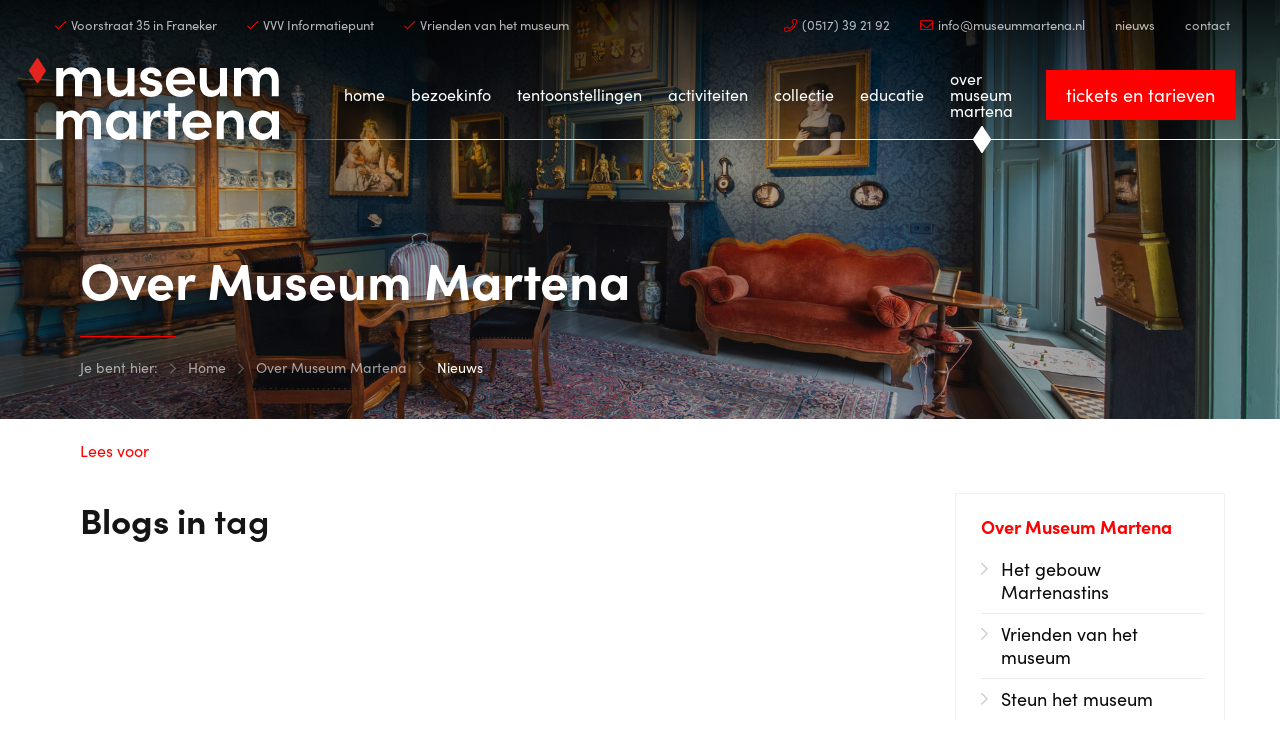

--- FILE ---
content_type: text/html; charset=UTF-8
request_url: https://www.museummartena.nl/over-museum-martena-franeker/nieuws/archive/tag/
body_size: 9092
content:


<!doctype html>
<html class="no-js no-cover" lang="nl">
<head>
    
 	<meta charset="utf-8">
  <meta http-equiv="x-ua-compatible" content="ie=edge">
	<meta name="viewport" content="width=device-width, initial-scale=1">
  <link rel="shortcut icon" href="/themes/museummartena2021/images/favicon.png" type="image/x-icon" />
  <link rel="apple-touch-icon-precomposed" type="image/png" href="/themes/museummartena2021/images/apple-touch-icon.png" sizes="120x120">

	<title>tag | Nieuws | Museum Martena Franeker.</title>
    <meta name="description" content="Aankondigingen, ontdekkingen en belangrijke informatie. Lees hier het laatste nieuws van Museum Martena.
" />
    <meta name="robots" content="index,follow" />
    <link href="https://www.museummartena.nl/over-museum-martena-franeker/nieuws/archive/tag/" rel="canonical" />

	<!-- Google tag (gtag.js) -->
	<script async src="https://www.googletagmanager.com/gtag/js?id=G-BN0KZMCHZ4"></script>
	<script>
	  window.dataLayer = window.dataLayer || [];
	  function gtag(){dataLayer.push(arguments);}
	  gtag('js', new Date());

	  gtag('config', 'G-BN0KZMCHZ4');
	</script>

	<link rel="stylesheet" href="https://cdnjs.cloudflare.com/ajax/libs/foundation/6.6.3/css/foundation.min.css">
	

	<!-- Swiper Carousel -->
	<link rel="stylesheet" href="/themes/museummartena2021/assets/swiper/css/swiper.min.css"/>

	<!-- FancyBox -->
	<link rel="stylesheet" href="/themes/museummartena2021/assets/fancybox/jquery.fancybox.css">


	<!-- Template -->
	<link rel="stylesheet" href="/themes/museummartena2021/css_update/topbar.css?v=1">
	<link rel="stylesheet" href="/themes/museummartena2021/css_update/basics.css?v=1" />
	<link rel="stylesheet" href="/themes/museummartena2021/css_update/covers.css?v=1" />
	<link rel="stylesheet" href="/themes/museummartena2021/css_update/sections.css?v=1" />
	<link rel="stylesheet" href="/themes/museummartena2021/css_update/categories.css?v=1" />
	<link rel="stylesheet" href="/themes/museummartena2021/css_update/usp.css?v=1" />
	<link rel="stylesheet" href="/themes/museummartena2021/css_update/pricing.css?v=1" />
	<link rel="stylesheet" href="/themes/museummartena2021/css_update/testimonials.css?v=1" />
	<link rel="stylesheet" href="/themes/museummartena2021/css_update/postblocks.css?v=1" />
	<link rel="stylesheet" href="/themes/museummartena2021/css_update/textblocks.css?v=1" />
	<link rel="stylesheet" href="/themes/museummartena2021/css_update/sidebar.css?v=1" />
	<link rel="stylesheet" href="/themes/museummartena2021/css_update/footer.css?v=1" />

	<link rel="stylesheet" href="https://use.typekit.net/rxo6wsc.css">


	
	
	<!-- WebFonts -->
	

	<link rel="stylesheet" href="/themes/museummartena2021/fonts/fontawesome/css/all.min.css">
	
	<meta name="twitter:card" content="summary_large_image" />
	<meta name="twitter:title" content="Nieuws | Museum Martena" />
	<meta name="twitter:description" content="Welkom in stadskasteel Museum Martena" />
	<meta name="twitter:domain" content="https://www.museummartena.nl/over-museum-martena-franeker/nieuws/archive/tag/" />
	<meta name="twitter:image" content="https://www.museummartena.nl/themes/museummartena2021/images/social_card.jpg" />

	<meta property="og:title" content="Nieuws | Museum Martena" />
	<meta property="og:type" content="Website" />
	<meta property="og:image" content="https://www.museummartena.nl/themes/museummartena2021/images/social_card.jpg" />	
	<meta property="og:url" content="https://www.museummartena.nl/over-museum-martena-franeker/nieuws/archive/tag/" />
	<meta property="og:description" content="Welkom in stadskasteel Museum Martena" /> 

		

	<!-- SCRIPTS -->
	<script src="/themes/museummartena2021/js/jquery.min.js"></script>
	<script src="https://cdnjs.cloudflare.com/ajax/libs/foundation/6.6.3/js/foundation.min.js"></script>
	<script src="https://cdn-eu.readspeaker.com/script/13957/webReader/webReader.js?pids=wr" type="text/javascript" id="rs_req_Init"></script>
	    

<style>
	/* Background colours */
	.bg-primary {
		background-color: #FE0000 !important;
	}
	.bg-primary-light {
		background-color: rgba(254,0,0,0.1) !important;
	}
	.bg-secondary {
		background-color: #385b79 !important;
	}
	.bg-secondary-light {
		background-color: rgba(56,91,121,0.1) !important;
	}
	.bg-color3 {
		background-color: #d1a766 !important;
	}
	.bg-color3-light {
		background-color: rgba(209,167,102,0.1) !important;
	}
	.bg-color4 {
		background-color: #b26547 !important;
	}
	.bg-color4-light {
		background-color: rgba(178,101,71,0.1) !important;
	}
	.bg-color5 {
		background-color: #000000 !important;
	}
	.bg-color5-light {
		background-color: rgba(0,0,0,0.1) !important;
	}
	.bg-color6 {
		background-color: #000000 !important;
	}
	.bg-color6-light {
		background-color: rgba(0,0,0,0.1) !important;
	}
	.bg-light {
		background-color: #f2d9b2 !important;
	}
	.bg-white {
		background-color: #ffffff !important;
	}
	.bg-white-light {
		background-color: rgba(255,255,255,0.1) !important;
	}
	.bg-dark {
		background-color: #121212 !important;
	}
	.bg-dark-light {
		background-color: rgba(18,18,18,0.1) !important;
	}

	/* Text colours*/
	.c-primary {
		color: #FE0000 !important;
	}
	.c-primary-light {
		color: rgba(254,0,0,0.1) !important;
	}
	.c-secondary {
		color: #385b79 !important;
	}
	.c-secondary-light {
		color: rgba(56,91,121,0.1) !important;
	}
	.c-color3 {
		color: #d1a766 !important;
	}
	.c-color3-light {
		color: rgba(209,167,102,0.1) !important;
	}
	.c-color4 {
		color: #b26547 !important;
	}
	.c-color4-light {
		color: rgba(178,101,71,0.1) !important;
	}
	.c-color5 {
		color: #000000 !important;
	}
	.c-color5-light {
		color: rgba(0,0,0,0.1) !important;
	}
	.c-color6 {
		color: #000000 !important;
	}
	.c-color6-light {
		color: rgba(0,0,0,0.1) !important;
	}
	.c-light {
		color: #f2d9b2 !important;
	}
	.c-white {
		color: #ffffff !important;
	}
	.c-dark {
		color: #121212 !important;
	}

	/* Fill colours*/
	.fill-primary {
		fill: #FE0000 !important;
	}
	.fill-primary-light {
		fill: rgba(254,0,0,0.1) !important;
	}
	.fill-secondary {
		fill: #385b79 !important;
	}
	.fill-secondary-light {
		fill: rgba(56,91,121,0.1) !important;
	}
	.fill-color3 {
		fill: #d1a766 !important;
	}
	.fill-color3-light {
		fill: rgba(209,167,102,0.1) !important;
	}
	.fill-color4 {
		fill: #b26547 !important;
	}
	.fill-color4-light {
		fill: rgba(178,101,71,0.1) !important;
	}
	.fill-color5 {
		fill: #000000 !important;
	}
	.fill-color5-light {
		fill: rgba(0,0,0,0.1) !important;
	}
	.fill-color6 {
		fill: #000000 !important;
	}
	.fill-color6-light {
		fill: rgba(0,0,0,0.1) !important;
	}
	.fill-light {
		fill: #f2d9b2 !important;
	}
	.fill-white {
		fill: #ffffff !important;
	}
	.fill-dark {
		fill: #121212 !important;
	}
	/* HR colours*/
	.hr-primary {
		background-color:#FE0000;
	}
	.hr-secondary {
		background-color:#385b79;
	}
	.hr-white {
		background-color:#ffffff;
	}
	/* Button colours */
	.button {
		background-color: #FE0000;
	}
	.button:hover {
		background-color: rgb(254,0,0);
		box-shadow: 0 0 30px rgba(254,0,0,0.3)
	}
	.button.primary {
		background-color: #FE0000;
	}
	.button.primary:hover {
		background-color: rgb(254,0,0);
		box-shadow: 0 0 30px rgba(254,0,0,0.3)
	}
	.button.primary-light {
		background-color: rgba(254,0,0,0.1);
		color: #FE0000 !important;
	}
	.button.primary-light:hover {
		background-color: rgb(254,0,0);
		color: #ffffff  !important;
	}
	.button.secondary {
		background-color: #385b79;
	}
	.button.secondary:hover {
		background-color: rgb(56,91,121);
		box-shadow: 0 0 30px rgba(56,91,121,0.3)
	}
	.button.secondary-light {
		background-color: rgba(56,91,121,0.1);
		color: #385b79 ;
	}
	.button.secondary-light:hover {
		background-color: rgb(56,91,121);
		color: #ffffff ;
		box-shadow: 0 0 30px rgba(56,91,121,0.3)
	}

	.button.color3 {
		background-color: #d1a766;
	}
	.button.color3:hover {
		background-color: rgb(209,167,102);
		box-shadow: 0 0 30px rgba(209,167,102,0.3)
	}
	.button.color3-light {
		background-color: rgba(209,167,102,0.1);
		color: #d1a766 ;
	}
	.button.color3-light:hover {
		background-color: rgb(209,167,102);
		color: #ffffff ;
		box-shadow: 0 0 30px rgba(209,167,102,0.3)
	}

	.button.color4 {
		background-color: #b26547;
	}
	.button.color4:hover {
		background-color: rgb(178,101,71);
		box-shadow: 0 0 30px rgba(178,101,71,0.3)
	}
	.button.color4-light {
		background-color: rgba(178,101,71,0.1);
		color: #b26547 ;
	}
	.button.color4-light:hover {
		background-color: rgb(178,101,71);
		color: #ffffff ;
		box-shadow: 0 0 30px rgba(178,101,71,0.3)
	}

	.button.color5 {
		background-color: #000000;
	}
	.button.color5:hover {
		background-color: rgb(0,0,0);
		box-shadow: 0 0 30px rgba(0,0,0,0.3)
	}
	.button.color5-light {
		background-color: rgba(0,0,0,0.1);
		color: #000000 ;
	}
	.button.color5-light:hover {
		background-color: rgb(178,101,71);
		color: #ffffff ;
		box-shadow: 0 0 30px rgba(178,101,71,0.3)
	}

	.button.color6 {
		background-color: #000000;
	}
	.button.color6:hover {
		background-color: rgb(0,0,0);
		box-shadow: 0 0 30px rgba(0,0,0,0.3)
	}
	.button.color6-light {
		background-color: rgba(0,0,0,0.1);
		color: #000000 ;
	}
	.button.color6-light:hover {
		background-color: rgb(0,0,0);
		color: #ffffff ;
		box-shadow: 0 0 30px rgba(0,0,0,0.3)
	}

	.button.light {
		background-color: #f2d9b2;
		color: #FE0000 ;
	}
	.button.light:hover {
		background-color: rgba(242,217,178,0.8);
		color: #FE0000 ;
	}
	.button.white {
		background-color: #ffffff;
		color: #FE0000;
	}
	.button.white:hover {
		background-color: rgb(255,255,255);
		color: #FE0000;
		box-shadow: 0 0 30px rgba(255,255,255,0.2)
	}
	.button.dark {
		color: #ffffff;
		background-color: #121212;
	}
	.button.dark:hover {
		background-color: rgb(18,18,18);
		color: #ffffff;
		box-shadow: 0 0 30px rgba(18,18,18,0.3)
	}


	.button.hollow {
		border-width: 1px !important;
		border-color: rgba(18,18,18,0.1);
		color: #FE0000;
		box-shadow: none;
	}
	.button.hollow:hover {
		border-color: rgb(254,0,0);
		color: #FE0000;
		box-shadow: none;
	}
	.button.hollow i {
		color: #FE0000;
	}

	.button.hollow.primary {
		background-color: rgba(254,0,0,0);
		border-width: 2px !important;
		border-color: rgb(254,0,0);
		color: #FE0000;
		box-shadow: none;
	}
	.button.hollow.primary:hover {
		background-color: rgb(254,0,0);
		border-color: rgb(254,0,0);
		color: #ffffff;
		box-shadow: none;
	}
	.button.hollow.primary i {
		color: #FE0000;
	}
	.button.hollow.primary:hover i {
		color: #ffffff;
	}

	.button.hollow.secondary {
		background-color: rgba(254,0,0,0);
		border-width: 2px !important;
		border-color: rgb(56,91,121);
		color: #385b79;
		box-shadow: none;
	}
	.button.hollow.secondary:hover {
		background-color: rgb(56,91,121);
		border-color: rgb(56,91,121) ;
		color: #ffffff;
		box-shadow: none;
	}
	.button.hollow.secondary i {
		color: #385b79;
	}
	.button.hollow.secondary:hover i {
		color: #ffffff;
	}

	.button.hollow.color3 {
		background-color: rgba(209,167,102,0);
		border-width: 2px !important;
		border-color: rgb(209,167,102);
		color: #d1a766;
		box-shadow: none;
	}
	.button.hollow.color3:hover {
		background-color: rgb(209,167,102);
		border-color: rgb(209,167,102) ;
		color: #ffffff;
		box-shadow: none;
	}
	.button.hollow.color3 i {
		color: #d1a766;
	}
	.button.hollow.color3:hover i {
		color: #ffffff;
	}

	.button.hollow.color4 {
		background-color: rgba(178,101,71,0);
		border-width: 2px !important;
		border-color: rgb(178,101,71);
		color: #b26547;
		box-shadow: none;
	}
	.button.hollow.color4:hover {
		background-color: rgb(178,101,71);
		border-color: rgb(178,101,71) ;
		color: #ffffff;
		box-shadow: none;
	}
	.button.hollow.color4 i {
		color: #b26547;
	}
	.button.hollow.color4:hover i {
		color: #ffffff;
	}

	.button.hollow.color5 {
		background-color: rgba(0,0,0,0);
		border-width: 2px !important;
		border-color: rgb(0,0,0);
		color: #000000;
		box-shadow: none;
	}
	.button.hollow.color5:hover {
		background-color: rgb(0,0,0);
		border-color: rgb(0,0,0) ;
		color: #ffffff;
		box-shadow: none;
	}
	.button.hollow.color5 i {
		color: #000000;
	}
	.button.hollow.color5:hover i {
		color: #ffffff;
	}

	.button.hollow.color6 {
		background-color: rgba(0,0,0,0);
		border-width: 2px !important;
		border-color: rgb(0,0,0);
		color: #000000;
		box-shadow: none;
	}
	.button.hollow.color6:hover {
		background-color: rgb(0,0,0);
		border-color: rgb(0,0,0) ;
		color: #ffffff;
		box-shadow: none;
	}
	.button.hollow.color6 i {
		color: #000000;
	}
	.button.hollow.color6:hover i {
		color: #ffffff;
	}

	.button.hollow.white {
		background-color: rgba(56,91,121,0);
		border-width: 2px !important;
		border-color: rgb(255,255,255);
		color: #ffffff;
		box-shadow: none;
	}
	.button.hollow.white:hover {
		background-color: rgb(255,255,255);
		border-color: rgb(255,255,255);
		color: #FE0000;
		box-shadow: none;
	}
	.button.hollow.white i {
		color: #ffffff;
	}
	.button.hollow.white:hover i {
		color: #FE0000;
	}

	.button.text {
		color: #FE0000;
	}


	.glow-primary {
		box-shadow: 0 0 40px rgba(254,0,0,0.3) !important;
	}
	.glow-secondary {
		box-shadow: 0 0 40px #385b79 !important;
	}
	.glow-color3 {
		box-shadow: 0 0 40px #d1a766 !important;
	}
	.glow-color4 {
		box-shadow: 0 0 40px #b26547 !important;
	}
	.glow-color5 {
		box-shadow: 0 0 40px #000000 !important;
	}
	.glow-color6 {
		box-shadow: 0 0 40px #000000 !important;
	}

</style>
</head>
<body  id="page-122972" class="page page-front-no page-type-blog page-secured-no page-tpl-vervolgpagina page-language-nl page-region-nl user-no">

<div id="page-container">
    				
		<!-- Top Bar -->
	<span class="rs_skip">	
		<div id="topbar" class="topbar ">
				<div class="topbar-extra">
					<div class="topbar-extra-bg bg-dark"></div>
					<div class="grid-container fluid is-relative">
						<div class="grid-x grid-margin-x align-justify align-middle" >
														<div class="cell auto topbar-extra-content right">
																																				<ul class="menu align-left">
																																<li class="first"><div><i class="fal fa-check c-primary"></i>Voorstraat 35 in Franeker</div></li>
																						<li ><a href="https://www.franeker.frl/" target="_blank"><i class="fal fa-check c-primary"></i>VVV Informatiepunt</a></li>
																						<li ><a href="https://www.museummartena.nl/over-museum-martena-franeker/vrienden-van-het-museum" target="_blank"><i class="fal fa-check c-primary"></i>Vrienden van het museum</a></li>
																														</ul>
									
									<ul class="menu align-right">
																		
																			<li><a href="tel:(0517) 39 21 92"><i class="fal fa-phone"></i> <span>(0517) 39 21 92</span></a></li>										<li><a href="mailto:info@museummartena.nl"><i class="fal fa-envelope"></i> <span>info@museummartena.nl</span></a></li>																													
																	
																																<li class="first"><a href="/over-museum-martena-franeker/nieuws">nieuws</a></li>
																						<li ><a href="/contact">contact</a></li>
																						 									
							
									

									</ul>
							
							</div>
						</div>
					</div>

				</div>			

			<div id="stickybar" data-sticky-container>
			<div class="sticky bg-none" data-sticky data-options="marginTop:0;" data-top-anchor="stickybar:top"  data-sticky-on="small">
				<div class="grid-container fluid  menu-container">
					<div class="menu-wrap">
												<a class="logo" href="/" title="Museum Martena"></a>
												
						
						<ul class="topnav dropdown menu align-center" data-dropdown-menu>
							<li class="menu-item "><a href="/">Home</a></li>
																						
								<li class="menu-item menu-122969   ">
									<a href="/bezoekinformatie-museum">Bezoekinfo</a>
																			<ul class="">
																												<li>
										<a  href="/bezoekinformatie-museum/tickets-en-tarieven" ><span class="menu-content">Tickets en tarieven<span></span></span></a>
																			</li>
																									<li>
										<a  href="/bezoekinformatie-museum/arrangementen" ><span class="menu-content">Arrangementen<span></span></span></a>
																			</li>
																									<li>
										<a  href="/bezoekinformatie-museum/toegankelijkheid" ><span class="menu-content">Toegankelijkheid<span></span></span></a>
																			</li>
																									<li>
										<a  href="/bezoekinformatie-museum/openingstijden" ><span class="menu-content">Openingstijden<span></span></span></a>
																			</li>
																									<li>
										<a  href="/bezoekinformatie-museum/bereikbaarheid" ><span class="menu-content">Bereikbaarheid<span></span></span></a>
																			</li>
								
										</ul>
																	</li>
																						
								<li class="menu-item menu-122970   ">
									<a href="/tentoonstellingen">Tentoonstellingen</a>
																			<ul class="">
																												<li>
										<a  href="/tentoonstellingen/herinrichting" ><span class="menu-content">Herinrichting<span></span></span></a>
																			</li>
																									<li>
										<a  href="/tentoonstellingen/nu-te-zien" ><span class="menu-content">Nu te zien<span></span></span></a>
																			</li>
																									<li>
										<a  href="/tentoonstellingen/verwacht" ><span class="menu-content">Verwacht<span></span></span></a>
																			</li>
																									<li>
										<a  href="/tentoonstellingen/geweest" ><span class="menu-content">Geweest<span></span></span></a>
																			</li>
								
										</ul>
																	</li>
																						
								<li class="menu-item menu-122985   ">
									<a href="/activiteiten">Activiteiten</a>
																	</li>
																						
								<li class="menu-item menu-122986   ">
									<a href="/collectie">Collectie</a>
																			<ul class="">
																												<li>
										<a  href="/collectie/pronkkeuken" ><span class="menu-content">Pronkkeuken<span></span></span></a>
																			</li>
																									<li>
										<a  href="/collectie/bel-etage" ><span class="menu-content">Bel-etage<span></span></span></a>
																			</li>
																									<li>
										<a  href="/collectie/de-tuinkamer" ><span class="menu-content">De Tuinkamer<span></span></span></a>
																			</li>
																									<li>
										<a  href="/collectie/schilderijenzaal" ><span class="menu-content">Schilderijenzaal<span></span></span></a>
																			</li>
																									<li>
										<a  href="/collectie/universiteitszaal" ><span class="menu-content">Universiteitszaal<span></span></span></a>
																			</li>
																									<li>
										<a  href="/collectie/anna-maria-van-schurmanzaal" ><span class="menu-content">Anna Maria van Schurmanzaal<span></span></span></a>
																			</li>
																									<li>
										<a  href="/collectie/buitenbeentjes-en-de-kermis" ><span class="menu-content">Buitenbeentjes en de Kermis<span></span></span></a>
																			</li>
																									<li>
										<a  href="/collectie/de-aaitour" ><span class="menu-content">de Aaitour<span></span></span></a>
																			</li>
								
										</ul>
																	</li>
																						
								<li class="menu-item menu-122987   ">
									<a href="/educatie">Educatie</a>
																			<ul class="">
																												<li>
										<a  href="/educatie/basisonderwijs" ><span class="menu-content">Basisonderwijs<span></span></span></a>
																			</li>
																									<li>
										<a  href="/educatie/voortgezet-onderwijs" ><span class="menu-content">Voortgezet onderwijs<span></span></span></a>
																			</li>
																									<li>
										<a  href="/educatie/muiseum" ><span class="menu-content">Muiseum<span></span></span></a>
																			</li>
								
										</ul>
																	</li>
																						
								<li class="menu-item menu-123012 item-breadcrumb  ">
									<a href="/over-museum-martena-franeker">Over Museum Martena</a>
																			<ul class="">
																												<li>
										<a  href="/over-museum-martena-franeker/het-gebouw-martenastins" ><span class="menu-content">Het gebouw Martenastins<span></span></span></a>
																			</li>
																									<li>
										<a  href="/over-museum-martena-franeker/vrienden-van-het-museum" ><span class="menu-content">Vrienden van het museum<span></span></span></a>
																			</li>
																									<li>
										<a  href="/over-museum-martena-franeker/steun-het-museum" ><span class="menu-content">Steun het museum<span></span></span></a>
																			</li>
																									<li>
										<a  href="/over-museum-martena-franeker/nieuws" class="active"><span class="menu-content">Nieuws<span></span></span></a>
																			</li>
																									<li>
										<a  href="/over-museum-martena-franeker/ons-team" ><span class="menu-content">Ons team<span></span></span></a>
																			</li>
																									<li>
										<a  href="/over-museum-martena-franeker/vacatures" ><span class="menu-content">Vacatures<span></span></span></a>
																			</li>
																									<li>
										<a  href="/over-museum-martena-franeker/anbi-status" ><span class="menu-content">ANBI-status<span></span></span></a>
																			</li>
																									<li>
										<a  href="/over-museum-martena-franeker/nieuwsbrief" ><span class="menu-content">Nieuwsbrief<span></span></span></a>
																			</li>
																									<li>
										<a  href="/over-museum-martena-franeker/links" ><span class="menu-content">Links<span></span></span></a>
																			</li>
								
										</ul>
																	</li>
													</ul>
						
						<ul class="topnav dropdown menu actions align-right" data-dropdown-menu>

							
																																																				<li class="menu-action"><a href="/bezoekinformatie-museum/tickets-en-tarieven" class="button primary topbar-action">Tickets en tarieven</a></li>
															
														<li><a href="javascript:void(0)" class="touchnav-button" data-toggle="touch-navigation">Menu<i class="far fa-bars"></i><i class="far fa-times"></i></a></li>
						</ul>
						
												<div class="dropdown-pane mega-dropdown search bg-light" id="zoeken" data-dropdown data-auto-focus="true" data-close-on-click="true" data-v-offset="22">
							<div class="grid-container full is-relative">
								<div class="grid-x align-center">
									<div class="cell small-11 medium-8">
										<div class="searchbar">
											<form enctype="application/x-www-form-urlencoded" method="get" action="/zoeken" class="text-center">
																								<input type="text" class="input-searchfield" placeholder="Typ een trefwoord en druk op 'enter'..." value="" name="keywords">
												
											</form>
										</div>
									</div>
								</div>
							</div>
						</div> 

												<div class="dropdown-pane mega-dropdown" id="touch-navigation" data-dropdown  data-close-on-click="true">

							<div class="grid-container full is-relative">
								<div class="grid-x align-center">

									<div class="cell medium-12">
										
										<ul class="vertical menu accordion-menu" data-accordion-menu data-submenu-toggle="true" data-multi-open="false">
											<li class="menu-item "><a href="/">Home</a></li>
																																			<li class="menu-item menu-122969   ">
												<a href="/bezoekinformatie-museum">Bezoekinfo </a>
																											<ul class="menu vertical nested ">
																																															<li class=""><a href="/bezoekinformatie-museum/tickets-en-tarieven" title="Tickets en tarieven">Tickets en tarieven<span></span></a>

																	
																</li>
																																																															<li class=""><a href="/bezoekinformatie-museum/arrangementen" title="Arrangementen">Arrangementen<span></span></a>

																	
																</li>
																																																															<li class=""><a href="/bezoekinformatie-museum/toegankelijkheid" title="Toegankelijkheid">Toegankelijkheid<span></span></a>

																	
																</li>
																																																															<li class=""><a href="/bezoekinformatie-museum/bezoekprotocol-covid-19" title="Bezoekprotocol Covid-19">Bezoekprotocol Covid-19<span></span></a>

																	
																</li>
																																																															<li class=""><a href="/bezoekinformatie-museum/openingstijden" title="Openingstijden">Openingstijden<span></span></a>

																	
																</li>
																																																															<li class=""><a href="/bezoekinformatie-museum/bereikbaarheid" title="Bereikbaarheid">Bereikbaarheid<span></span></a>

																	
																</li>
																																													</ul>
																									</li>
																																														<li class="menu-item menu-122970   ">
												<a href="/tentoonstellingen">Tentoonstellingen </a>
																											<ul class="menu vertical nested ">
																																															<li class=""><a href="/tentoonstellingen/herinrichting" title="Herinrichting">Herinrichting<span></span></a>

																	
																</li>
																																																															<li class=""><a href="/tentoonstellingen/nu-te-zien" title="Nu te zien">Nu te zien<span></span></a>

																	
																</li>
																																																															<li class=""><a href="/tentoonstellingen/verwacht" title="Verwacht">Verwacht<span></span></a>

																	
																</li>
																																																															<li class=""><a href="/tentoonstellingen/geweest" title="Geweest">Geweest<span></span></a>

																	
																</li>
																																													</ul>
																									</li>
																																																																					<li class="menu-item menu-122985   ">
												<a href="/activiteiten">Activiteiten </a>
																									</li>
																																														<li class="menu-item menu-122986   ">
												<a href="/collectie">Collectie </a>
																											<ul class="menu vertical nested ">
																																															<li class=""><a href="/collectie/pronkkeuken" title="Pronkkeuken">Pronkkeuken<span></span></a>

																	
																</li>
																																																															<li class=""><a href="/collectie/bel-etage" title="Bel-etage">Bel-etage<span></span></a>

																	
																</li>
																																																															<li class=""><a href="/collectie/de-tuinkamer" title="De Tuinkamer">De Tuinkamer<span></span></a>

																	
																</li>
																																																															<li class=""><a href="/collectie/schilderijenzaal" title="Schilderijenzaal">Schilderijenzaal<span></span></a>

																	
																</li>
																																																															<li class=""><a href="/collectie/universiteitszaal" title="Universiteitszaal">Universiteitszaal<span></span></a>

																	
																</li>
																																																															<li class=""><a href="/collectie/anna-maria-van-schurmanzaal" title="Anna Maria van Schurmanzaal">Anna Maria van Schurmanzaal<span></span></a>

																	
																</li>
																																																															<li class=""><a href="/collectie/buitenbeentjes-en-de-kermis" title="Buitenbeentjes en de Kermis">Buitenbeentjes en de Kermis<span></span></a>

																	
																</li>
																																																															<li class=""><a href="/collectie/de-aaitour" title="de Aaitour">de Aaitour<span></span></a>

																	
																</li>
																																																																												</ul>
																									</li>
																																														<li class="menu-item menu-122987   ">
												<a href="/educatie">Educatie </a>
																											<ul class="menu vertical nested ">
																																															<li class=""><a href="/educatie/basisonderwijs" title="Basisonderwijs">Basisonderwijs<span></span></a>

																	
																</li>
																																																															<li class=""><a href="/educatie/voortgezet-onderwijs" title="Voortgezet onderwijs">Voortgezet onderwijs<span></span></a>

																	
																</li>
																																																															<li class=""><a href="/educatie/muiseum" title="Muiseum">Muiseum<span></span></a>

																	
																</li>
																																													</ul>
																									</li>
																																														<li class="menu-item menu-123012 active-state  ">
												<a href="/over-museum-martena-franeker">Over Museum Martena </a>
																											<ul class="menu vertical nested is-active">
																																																																														<li class=""><a href="/over-museum-martena-franeker/het-gebouw-martenastins" title="Het gebouw Martenastins">Het gebouw Martenastins<span></span></a>

																	
																</li>
																																																															<li class=""><a href="/over-museum-martena-franeker/vrienden-van-het-museum" title="Vrienden van het museum">Vrienden van het museum<span></span></a>

																	
																</li>
																																																															<li class=""><a href="/over-museum-martena-franeker/steun-het-museum" title="Steun het museum">Steun het museum<span></span></a>

																	
																</li>
																																																															<li class="active-state"><a href="/over-museum-martena-franeker/nieuws" title="Nieuws">Nieuws<span></span></a>

																	
																</li>
																																																															<li class=""><a href="/over-museum-martena-franeker/ons-team" title="Ons team">Ons team<span></span></a>

																	
																</li>
																																																															<li class=""><a href="/over-museum-martena-franeker/vacatures" title="Vacatures">Vacatures<span></span></a>

																	
																</li>
																																																															<li class=""><a href="/over-museum-martena-franeker/anbi-status" title="ANBI-status">ANBI-status<span></span></a>

																	
																</li>
																																																															<li class=""><a href="/over-museum-martena-franeker/nieuwsbrief" title="Nieuwsbrief">Nieuwsbrief<span></span></a>

																	
																</li>
																																																															<li class=""><a href="/over-museum-martena-franeker/links" title="Links">Links<span></span></a>

																	
																</li>
																																													</ul>
																									</li>
																																																																																																																																																																																																																																																																																																																																													<li class="menu-action"><a href="/bezoekinformatie-museum/tickets-en-tarieven" class="button primary topbar-action">Tickets en tarieven</a></li>
															
										</ul>
										
										<ul class="menu vertical extra-menu">
																					<li><a href="tel:(0517) 39 21 92"><i class="fal fa-phone"></i> <span>(0517) 39 21 92</span></a></li>										<li><a href="mailto:info@museummartena.nl"><i class="fal fa-envelope"></i> <span>info@museummartena.nl</span></a></li>																													
											
										</ul>
									</div>

								</div>
							</div>

						</div>

					</div>
				</div>
			</div>
			</div>
		</div>
	</span>
		<!-- // Top Bar -->
    
            
                    <div class="cover-placeholder bg-dark">
            <div class="bg-placeholder-image" style="background-image: url('/themes/museummartena2021/images/default-cover.jpg');"></div>
            <div class="grid-container">
                <div class="grid-x grid-margin-x align-middle">
                    <div class="cell auto cover-placeholder-heading">
                        <span class="cover-placeholder-title">Over Museum Martena</span>
                        <hr class="hr-primary hr-narrow">
                        <div class="cover-breadcrumbs">    <div class="grid-container">
        <div class="grid-x grid-margin-x
            <nav aria-label="You are here:" role="navigation">
                <ul class="breadcrumbs">
                    <li>Je bent hier:</li>
                                                                        <li><a href="/">Home</a></li>
                                                                                                <li><a href="/over-museum-martena-franeker">Over Museum Martena</a></li>
                                                                                                <li class="current"><a href="/over-museum-martena-franeker/nieuws">Nieuws</a></li>
                                                            </ul>
            </nav>
        </div>
    </div>
    </div>
                    </div>
                </div>
            </div>
        </div>
            
    
        
    <section id="page-content" class="section-wrapper bg-white is-relative ">
        <div class="section-shape top bg-white"></div>

                        <div class="grid-container">
                        <div class="clearer h20"></div>
                <div id="readspeaker_button1" class="rs_skip rsbtn rs_preserve">
                    <a rel="nofollow" class="rsbtn_play" title="Laat de tekst voorlezen met ReadSpeaker webReader" href="https://app-eu.readspeaker.com/cgi-bin/rsent?customerid=13957&amp;lang=nl_nl&amp;readid=content&amp;url=www.museummartena.nl/over-museum-martena-franeker/nieuws/archive/tag/">
                        <span class="rsbtn_left rsimg rspart"><span class="rsbtn_text"><span>Lees voor</span></span></span>
                        <span class="rsbtn_right rsimg rsplay rspart"></span>
                    </a>
                </div>
                
            <div class="grid-x grid-margin-x align-justify">
                
                <div class="cell medium-12 large-auto medium-order-1">
                    <div id="content" class="">
                        
                        
                        					




				
				<div class="textblock first">


								
					<span class="textblock-title-wrap">
													<h2 class="textblock-title title-large">Blogs in <strong>tag</strong></h2>
							
											</span>
														
					<div class="postblock-listing">
											</div>

			</div>




								


	
	





						
											
							<div class="padding-bottom-small">
							
							</div>
						
                    </div>
                </div>

            
                                <div class="cell medium-12 large-3 medium-order-2" >
                    <div id="sidebar" class="sidebar" data-sticky-container>
                        <div class="sticky" data-sticky data-options="marginTop:6.5; marginBottom:6;" data-top-anchor="sidebar:top" data-btm-anchor="content:bottom" data-sticky-on="large">
                            <!-- <a class="primary button mobile-subnav-button " data-toggle="subnavigation">Subnavigatie <i class="icon-list"></i></a> -->
                                                                                <nav class="sidebar-subnav ">
                        <h3 class="sidebar-subnav-title"><a href="/over-museum-martena-franeker">Over Museum Martena</a></h3>
                        
<ul class="menu-items menu-level-1 menu-count-9">
	<li class="menu-item item-number-1 item-id-123013 item-odd item-page item-node item-alias-over-museum-martena-franeker-het-gebouw-martenastins item-first"><a href="/over-museum-martena-franeker/het-gebouw-martenastins" title="Het gebouw Martenastins" >Het gebouw Martenastins</a>	</li>
	<li class="menu-item item-number-2 item-id-123014 item-even item-page item-leaf item-alias-over-museum-martena-franeker-vrienden-van-het-museum"><a href="/over-museum-martena-franeker/vrienden-van-het-museum" title="Vrienden van het museum" >Vrienden van het museum</a>	</li>
	<li class="menu-item item-number-3 item-id-123015 item-odd item-page item-node item-alias-over-museum-martena-franeker-steun-het-museum"><a href="/over-museum-martena-franeker/steun-het-museum" title="Steun het museum" >Steun het museum</a>	</li>
	<li class="menu-item item-number-4 item-id-122972 item-even item-page item-node item-alias-over-museum-martena-franeker-nieuws item-selected item-breadcrumb"><a href="/over-museum-martena-franeker/nieuws" title="Nieuws" >Nieuws</a>	</li>
	<li class="menu-item item-number-5 item-id-126131 item-odd item-page item-node item-alias-over-museum-martena-franeker-ons-team"><a href="/over-museum-martena-franeker/ons-team" title="Ons team" >Ons team</a>	</li>
	<li class="menu-item item-number-6 item-id-138088 item-even item-page item-node item-alias-over-museum-martena-franeker-vacatures"><a href="/over-museum-martena-franeker/vacatures" title="Vacatures" >Vacatures</a>	</li>
	<li class="menu-item item-number-7 item-id-123016 item-odd item-page item-node item-alias-over-museum-martena-franeker-anbi-status"><a href="/over-museum-martena-franeker/anbi-status" title="ANBI-status" >ANBI-status</a>	</li>
	<li class="menu-item item-number-8 item-id-133186 item-even item-page item-node item-alias-over-museum-martena-franeker-nieuwsbrief"><a href="/over-museum-martena-franeker/nieuwsbrief" title="Nieuwsbrief" >Nieuwsbrief</a>	</li>
	<li class="menu-item item-number-9 item-id-123095 item-odd item-page item-node item-alias-over-museum-martena-franeker-links item-last"><a href="/over-museum-martena-franeker/links" title="Links" >Links</a>	</li>
</ul>

                    </nav>
                
                                                        			


		
				
				<div class="sidebar-content">
					
						
							<h3 class="sidebar-title">Archief</h3>
														<div class="sidebar-listing archive">
															<ul class="no-bullet"><li><a href="/over-museum-martena-franeker/nieuws/archive/2025" class="year" rel="archives" title="2025 (18)">2025</a><ul class="months"><li><a href="/over-museum-martena-franeker/nieuws/archive/2025/12" class="month" rel="archives" title="december (1)">december (1)</a></li><li><a href="/over-museum-martena-franeker/nieuws/archive/2025/11" class="month" rel="archives" title="november (4)">november (4)</a></li><li><a href="/over-museum-martena-franeker/nieuws/archive/2025/10" class="month" rel="archives" title="oktober (1)">oktober (1)</a></li><li><a href="/over-museum-martena-franeker/nieuws/archive/2025/09" class="month" rel="archives" title="september (1)">september (1)</a></li><li><a href="/over-museum-martena-franeker/nieuws/archive/2025/07" class="month" rel="archives" title="juli (3)">juli (3)</a></li><li><a href="/over-museum-martena-franeker/nieuws/archive/2025/06" class="month" rel="archives" title="juni (2)">juni (2)</a></li><li><a href="/over-museum-martena-franeker/nieuws/archive/2025/04" class="month" rel="archives" title="april (3)">april (3)</a></li><li><a href="/over-museum-martena-franeker/nieuws/archive/2025/03" class="month" rel="archives" title="maart (2)">maart (2)</a></li><li><a href="/over-museum-martena-franeker/nieuws/archive/2025/01" class="month" rel="archives" title="januari (1)">januari (1)</a></li></ul></li><li><a href="/over-museum-martena-franeker/nieuws/archive/2024" class="year" rel="archives" title="2024 (7)">2024</a><ul class="months"><li><a href="/over-museum-martena-franeker/nieuws/archive/2024/12" class="month" rel="archives" title="december (1)">december (1)</a></li><li><a href="/over-museum-martena-franeker/nieuws/archive/2024/06" class="month" rel="archives" title="juni (1)">juni (1)</a></li><li><a href="/over-museum-martena-franeker/nieuws/archive/2024/02" class="month" rel="archives" title="februari (3)">februari (3)</a></li><li><a href="/over-museum-martena-franeker/nieuws/archive/2024/01" class="month" rel="archives" title="januari (2)">januari (2)</a></li></ul></li><li><a href="/over-museum-martena-franeker/nieuws/archive/2023" class="year" rel="archives" title="2023 (6)">2023</a><ul class="months"><li><a href="/over-museum-martena-franeker/nieuws/archive/2023/12" class="month" rel="archives" title="december (2)">december (2)</a></li><li><a href="/over-museum-martena-franeker/nieuws/archive/2023/11" class="month" rel="archives" title="november (2)">november (2)</a></li><li><a href="/over-museum-martena-franeker/nieuws/archive/2023/10" class="month" rel="archives" title="oktober (2)">oktober (2)</a></li></ul></li><li><a href="/over-museum-martena-franeker/nieuws/archive/2021" class="year" rel="archives" title="2021 (1)">2021</a><ul class="months"><li><a href="/over-museum-martena-franeker/nieuws/archive/2021/06" class="month" rel="archives" title="juni (1)">juni (1)</a></li></ul></li></ul>
							
							</div>
						
				</div>
		
				


				<div class="sidebar-content"> 
					
					
							<h2 class="sidebar-title">
																	Tags	
															</h2>
						
						<div class="sidebar-content-tags">
							<div id="tags">
								<a href="/over-museum-martena-franeker/nieuws/archive/tag/publicatie" rel="tag" class="tag" title="publicatie (1)" style="font-size:1em;">publicatie</a> <a href="/over-museum-martena-franeker/nieuws/archive/tag/LC" rel="tag" class="tag" title="LC (1)" style="font-size:1em;">LC</a> <a href="/over-museum-martena-franeker/nieuws/archive/tag/Vrijwilligers" rel="tag" class="tag" title="Vrijwilligers (1)" style="font-size:1em;">Vrijwilligers</a> <a href="/over-museum-martena-franeker/nieuws/archive/tag/Dag+van+het+Kasteel" rel="tag" class="tag" title="Dag van het Kasteel (1)" style="font-size:1em;">Dag van het Kasteel</a> <a href="/over-museum-martena-franeker/nieuws/archive/tag/Educatie" rel="tag" class="tag" title="Educatie (2)" style="font-size:1.2em;">Educatie</a> <a href="/over-museum-martena-franeker/nieuws/archive/tag/Eline+Janssens" rel="tag" class="tag" title="Eline Janssens (1)" style="font-size:1em;">Eline Janssens</a> <a href="/over-museum-martena-franeker/nieuws/archive/tag/heropening" rel="tag" class="tag" title="heropening (1)" style="font-size:1em;">heropening</a> <a href="/over-museum-martena-franeker/nieuws/archive/tag/achter+de+schermen" rel="tag" class="tag" title="achter de schermen (1)" style="font-size:1em;">achter de schermen</a> <a href="/over-museum-martena-franeker/nieuws/archive/tag/salomo%27s+oordeel" rel="tag" class="tag" title="salomo's oordeel (1)" style="font-size:1em;">salomo's oordeel</a> <a href="/over-museum-martena-franeker/nieuws/archive/tag/Feestdagen" rel="tag" class="tag" title="Feestdagen (1)" style="font-size:1em;">Feestdagen</a> <a href="/over-museum-martena-franeker/nieuws/archive/tag/vacature" rel="tag" class="tag" title="vacature (1)" style="font-size:1em;">vacature</a> <a href="/over-museum-martena-franeker/nieuws/archive/tag/december" rel="tag" class="tag" title="december (1)" style="font-size:1em;">december</a> <a href="/over-museum-martena-franeker/nieuws/archive/tag/activiteit" rel="tag" class="tag" title="activiteit (1)" style="font-size:1em;">activiteit</a> <a href="/over-museum-martena-franeker/nieuws/archive/tag/Beleg+van+Franeker" rel="tag" class="tag" title="Beleg van Franeker (1)" style="font-size:1em;">Beleg van Franeker</a> <a href="/over-museum-martena-franeker/nieuws/archive/tag/mode" rel="tag" class="tag" title="mode (2)" style="font-size:1.2em;">mode</a> <a href="/over-museum-martena-franeker/nieuws/archive/tag/groei+%26+bloei" rel="tag" class="tag" title="groei & bloei (1)" style="font-size:1em;">groei & bloei</a> <a href="/over-museum-martena-franeker/nieuws/archive/tag/lezen" rel="tag" class="tag" title="lezen (1)" style="font-size:1em;">lezen</a> <a href="/over-museum-martena-franeker/nieuws/archive/tag/Tentoonstelling" rel="tag" class="tag" title="Tentoonstelling (3)" style="font-size:1.4em;">Tentoonstelling</a> <a href="/over-museum-martena-franeker/nieuws/archive/tag/publieksprijs" rel="tag" class="tag" title="publieksprijs (1)" style="font-size:1em;">publieksprijs</a> <a href="/over-museum-martena-franeker/nieuws/archive/tag/Onderzoek" rel="tag" class="tag" title="Onderzoek (1)" style="font-size:1em;">Onderzoek</a> <a href="/over-museum-martena-franeker/nieuws/archive/tag/tentoonstelling" rel="tag" class="tag" title="tentoonstelling (3)" style="font-size:1.4em;">tentoonstelling</a> <a href="/over-museum-martena-franeker/nieuws/archive/tag/educatie" rel="tag" class="tag" title="educatie (2)" style="font-size:1.2em;">educatie</a> <a href="/over-museum-martena-franeker/nieuws/archive/tag/evenementen" rel="tag" class="tag" title="evenementen (1)" style="font-size:1em;">evenementen</a> <a href="/over-museum-martena-franeker/nieuws/archive/tag/CP+Berb%C3%A9e" rel="tag" class="tag" title="CP Berbée (1)" style="font-size:1em;">CP Berbée</a> <a href="/over-museum-martena-franeker/nieuws/archive/tag/picknick" rel="tag" class="tag" title="picknick (1)" style="font-size:1em;">picknick</a> <a href="/over-museum-martena-franeker/nieuws/archive/tag/boekenmaand" rel="tag" class="tag" title="boekenmaand (1)" style="font-size:1em;">boekenmaand</a> <a href="/over-museum-martena-franeker/nieuws/archive/tag/restauratie" rel="tag" class="tag" title="restauratie (1)" style="font-size:1em;">restauratie</a> <a href="/over-museum-martena-franeker/nieuws/archive/tag/kerst" rel="tag" class="tag" title="kerst (1)" style="font-size:1em;">kerst</a> <a href="/over-museum-martena-franeker/nieuws/archive/tag/fotografie" rel="tag" class="tag" title="fotografie (2)" style="font-size:1.2em;">fotografie</a> 
							</div>
						</div>
			
						
					</div>
				</div><!-- /span2 box white -->
	
						
						
						
						

                        </div>

                    </div>
                </div>
                            </div>
            
        </div>
    </section>
            		
				
	

        
    
		<!-- FOOTER -->
		<footer id="footer-972612" class="footer-wrapper section-wrapper with-pattern option07 bg-light padding-top-medium padding-bottom-none">
							<div class="lazy bg-section-image bg-dark     opacity-none" ></div>
						<div class="grid-container is-relative ">
				<div class="grid-x grid-margin-x align-justify">
									


					
								<div class="cell medium-6 large-3 order-1">
										<div class="footer-content">
																						<h4 class="footer-title">
												Museum Martena
											</h4>
											<hr class="hr-primary hr-narrow">
											<p>Voorstraat 35<br />
8801 LA Franeker</p>

<p>T <a href="tel:0517392192">(0517) 39 21 92</a><br />
E <a href="mailto:info@museummartena.nl">info@museummartena.nl</a></p>

<table border="0" cellpadding="1" cellspacing="1" style="width:100%">
	<tbody>
		<tr>
			<td>Maandag</td>
			<td>Gesloten (tot 1 april)</td>
		</tr>
		<tr>
			<td>Dinsdag</td>
			<td>11.00 tot 17.00</td>
		</tr>
		<tr>
			<td>Woensdag</td>
			<td>11.00 tot 17.00</td>
		</tr>
		<tr>
			<td>Donderdag</td>
			<td>11.00 tot 17.00</td>
		</tr>
		<tr>
			<td>Vrijdag</td>
			<td>11.00 tot 17.00</td>
		</tr>
		<tr>
			<td>Zaterdag</td>
			<td>11.00 tot 17.00</td>
		</tr>
		<tr>
			<td>Zondag</td>
			<td>11.00 tot 17.00</td>
		</tr>
	</tbody>
</table>


																																</div>
										
								</div>
				 
								
									
									


					
								<div class="cell medium-6 large-3 order-2">
										<div class="footer-content">
																						<h4 class="footer-title">
												Populaire pagina's
											</h4>
											<hr class="hr-primary hr-narrow">
											

																						<div class="footer-list">
												<ul class="no-bullet">
																										<li><a href="/bezoekinformatie-museum" class="subnavlink">Bezoekersinformatie</a></li>
																										<li><a href="/bezoekinformatie-museum/tickets-en-tarieven" class="subnavlink">Tickets en tarieven</a></li>
																										<li><a href="/tentoonstellingen" class="subnavlink">Tentoonstellingen</a></li>
																										<li><a href="/tentoonstellingen/nu-te-zien" class="subnavlink">Nu te zien</a></li>
																										<li><a href="/over-museum-martena-franeker/het-gebouw-martenastins" class="subnavlink">Het stadskasteel</a></li>
																										<li><a href="/educatie" class="subnavlink">Educatie en onderwijs</a></li>
																										<li><a href="/collectie" class="subnavlink">Museumcollectie</a></li>
																										<li><a href="/over-museum-martena-franeker/vrienden-van-het-museum" class="subnavlink">Vrienden van het museum</a></li>
																										<li><a href="/over-museum-martena-franeker/steun-het-museum" class="subnavlink">Steun het museum</a></li>
																									</ul>
											</div>
																																</div>
										
								</div>
				 
								
									
									

					<div class="cell medium-6 large-3 order-3">
						
						<div class="footer-content">
							
							<h4 class="footer-title">
								Volg ons op social media
							</h4>
							<hr class="hr-primary hr-narrow">
							

							
																								
							<div class="social-list">
																<a href="https://twitter.com/#!/museummartena" target="_blank" class="twitter" title="Twitter">
									<i class="fab fa-twitter"></i>
								</a>
																								<a href="https://nl-nl.facebook.com/pages/Museum-Martena/190058534365999" target="_blank" class="facebook" title="Facebook">
									<i class="fab fa-facebook-f"></i>
								</a>
																
																<a href="https://www.instagram.com/museummartena/" target="_blank" class="instagram" title="Instagram">
									<i class="fab fa-instagram"></i>
								</a>
								
																<a href="https://www.linkedin.com/company/museum-martena?originalSubdomain=nl" target="_blank" class="linkedin" title="Linkedin">
									<i class="fab fa-linkedin"></i>
								</a>
																								<a href="https://www.youtube.com/channel/UCkr4lpT05wjA1ec9SZh-7TQ" target="_blank" class="youtube" title="Youtube">
									<i class="fab fa-youtube"></i>
								</a>
															</div>
							
						
						<br/>
						<h4 class="footer-title">
							Partners
						</h4>
						<div class="footer-partner-logos">
							<img src="/themes/museummartena2021/images/logo-anbi.png" />
							<img src="/themes/museummartena2021/images/logo-franeker.png" />
							<img src="/themes/museummartena2021/images/logo-vvv.png" />
						</div>



					</div>
				</div>
									

					<div class="cell medium-6 large-3 order-5">
						
						<div class="footer-content html">
							
							<h4 class="footer-title">
								Beoordeling
							</h4>
							<hr class="hr-primary hr-narrow">
							

							<div id="tripadvisor">			
							<div id="TA_cdsratingsonlynarrow732" class="TA_cdsratingsonlynarrow">
								<ul id="ubb7GHrzhbv" class="TA_links k3jfO1jLCZ">
									<li id="ILfeGqczFS" class="xx8g9wCIx">
									<a target="_blank" href="https://www.tripadvisor.nl/"><img src="https://www.tripadvisor.nl/img/cdsi/img2/branding/tripadvisor_logo_transp_340x80-18034-2.png" alt="TripAdvisor"/></a>
									</li>
								</ul>
							</div>
						</div>
				
					<script src="https://www.jscache.com/wejs?wtype=cdsratingsonlynarrow&amp;uniq=732&amp;locationId=5973248&amp;lang=nl&amp;border=false&amp;backgroundColor=gray&amp;display_version=2"></script>
	

						
						
					</div>
				</div>
								</div>
			</div>
			<div class="copyright-wrapper">
				<div class="grid-container is-relative is-relative">
					<div class="grid-x grid-margin-x">
			
						<div class="copyright-content">
							
							<span class="copyright-text">&copy; 2026 - Museum Martena</span>
	
							<ul class="menu">
																	<li><a href="/" class="subnavlink">Home</a></li>
																	<li><a href="https://www.museummartena.nl/site/download/1i28CXANper7?type=open" target="_blank" class="subnavlink">Bezoekvoorwaarden</a></li>
																	<li><a href="/sitemap" class="subnavlink">Sitemap</a></li>
																	<li><a href="/over-readspeaker" class="subnavlink">Over ReadSpeaker</a></li>
															</ul>

							<div class="copyright-logos">
																<a href="/over-museum-martena-franeker/steun-het-musem" class="copyright-anbi"  title="ANBI-status Stichting Saepk van Vervou"></a>
																<a href="//www.addnoise.nl/" class="copyright-label" target="_blank"  title="Website via Add Noise - Internet & Design"></a>
							</div>
							
						</div>

					</div>
				</div>
				
				
								<div itemscope itemtype="https://schema.org/LocalBusiness" class="hide">
									<span itemprop="name">Museum Martena</span>
									<div itemprop="address" class="footer-adress" itemscope itemtype="https://schema.org/PostalAddress">
										<span itemprop="streetAddress">Voorstraat 35</span> 
										<span itemprop="addressLocality">Franeker</span>, 
										<span itemprop="addressRegion">Friesland</span> 
										<span itemprop="addressCountry">Nederland</span> 
										<span itemprop="telephone">0517 39 21 92</span><br/>
										
										
											<link itemprop="url" href="https://www.museummartena.nl">	
										
											
										<a itemprop="sameAs" href="https://twitter.com/museummartena">Twitter</a>
										<a itemprop="sameAs" href="https://www.facebook.com/MuseumMartena/">Facebook</a>
								

																																	
									</div> 
									<img itemprop="image" src="https://museummartena.live.addsite.nl/themes/museummartena2021/images/social_card.jpg" alt="Museum Martena" width="900" height="473" />
									
								</div>		
										  										

																			
								</div>	
								
								<div itemprop="location" itemscope itemtype="http://schema.org/Place" class="hide">
									<span itemprop="name">Museum Martena</span>
									<div class="address" itemprop="address" itemscope itemtype="http://schema.org/PostalAddress">
									  <span itemprop="streetAddress">Voorstraat 35</span><br>
									  <span itemprop="addressLocality">Franeker</span>,
									  <span itemprop="addressRegion">Friesland</span>
									  <span itemprop="postalCode">8801 LA</span>
									   <span itemprop="addressCountry">Nederland</span>
									</div>
								</div>					
				
			</div>
		</footer>
		<!-- // -->

</div>
    
	
	


	
	
	<script>
		$(document).foundation();
	</script>
	

	<!-- Swiper Carousel -->
	<script src="/themes/museummartena2021/assets/swiper/js/swiper.min.js"></script>

	<!-- FancyBox -->
	<script src="/themes/museummartena2021/assets/fancybox/jquery.fancybox.js"></script>

	<!-- Parallax -->
	<script src="/themes/museummartena2021/assets/parallax/parallax-background.min.js"></script>

	<!-- Masonry -->
	<script src="https://unpkg.com/masonry-layout@4/dist/masonry.pkgd.min.js"></script>

	<!-- Mix It Up -->
	<script src="/themes/museummartena2021/assets/mixitup/mixitup.min.js"></script>
	<script src="/themes/museummartena2021/assets/mixitup/mixitup-multifilter.min.js"></script>

	<!-- LazyLoad -->
	<script src="https://cdn.jsdelivr.net/npm/vanilla-lazyload@15.1.1/dist/lazyload.min.js"></script>

	
	<!-- iframeResizer -->
	<script src="/themes/museummartena2021/assets/iframeresizer/js/iframeResizer.min.js"></script>

	<!-- Custom -->
	<script src="/themes/museummartena2021/js/modalhistory.js"></script>
	<script src="/themes/museummartena2021/js/app.js"></script>
	
	
	
	<script>
		var lazyLoadInstance = new LazyLoad({
			elements_selector: ".lazy"
		});
		$('img').on(
			"load",
			function (event) {
				var $swiper = $(this).closest(".swiper-container");
				if ($swiper.length > 0) {
					if ($swiper[0].swiper) {
						$swiper[0].swiper.updateAutoHeight();
					}
				}
			}
		);

		setTimeout(function(){
			$('.swiper-slide img.lazy').each(function(){
				if (this.hasAttribute('data-src')) {
					this.src = this.getAttribute('data-src');
					this.classList.remove('lazy');
					// this.setAttribute('data-ll-status', 'loaded');
					this.removeAttribute('data-src');
					this.removeAttribute('loading');
				}
			});
		});

		$(document).ready(function() {
			$('A[rel="external"]').click(function(e){
				e.preventDefault(); // this will prevent the browser to redirect to the href
				// if js is disabled nothing should change and the link will work normally
				var url = $(this).attr('href');
				var windowName = $(this).attr('id');
				window.open(url, windowName, "height=660,width=970");
			});

			setTimeout(function() {
				$('.section-carousel').each(function() {
					if (this.swiper) {
						this.swiper.checkOverflow();
						this.swiper.updateProgress();
						this.swiper.navigation.update();
					}
				});
			}, 100);


		});

		// Instantiate MixItUp:
			
				$(function(){
				  var $filterSelect = $('#FilterSelect'),
				      $sortSelect = $('#SortSelect'),
				      $container = $('#objects');
				  
				  $container.mixItUp();
				  
				  $filterSelect.on('change', function(){
				    $container.mixItUp('filter', this.value);
				  });
				  
				  $sortSelect.on('change', function(){
				    $container.mixItUp('sort', this.value);
				  });
				});

		 	
	</script>
	

	<script>
	
	
	
	</script>

	<script type="text/javascript">
	jQuery(function() {
		jQuery('a[href^="/site/download/"]').click(function(){
		var file=jQuery(this).attr('title');
		gtag('event', 'Download bestand', {'event_category': '/' ,'event_label': file });
		});
		jQuery('a[href^="mailto:"]').click(function(){
		var mailto=jQuery(this).attr('href');
		gtag('event', 'Email', {'event_category': '/' ,'event_label': mailto });
		});
		jQuery('a[href^="tel:"]').click(function(){
		var ctc=jQuery(this).attr('href');
		gtag('event', 'Telefoon', {'event_category': '/' ,'event_label': ctc });
		});
		jQuery('a[href^="http"]').click(function(){
		var external=jQuery(this).attr('href');
		gtag('event', 'Externe link', {'event_category': '/' ,'event_label': external });
		});
	});
	</script>

	<!-- // SCRIPTS --></body>
</html>
<!-- Generated in 0.243 seconds -->

--- FILE ---
content_type: text/css
request_url: https://www.museummartena.nl/themes/museummartena2021/css_update/topbar.css?v=1
body_size: 8945
content:
/*
---------------------------
TOPBAR
---------------------------
*/

#topbar {
	width: 100%;
	min-height: 90px;
	position: relative;
	top:0;
	display: block;
	/* background: #fff; */
	z-index: 9999 !important;
	
	-webkit-transition: all 0.4s cubic-bezier(0.165, 0.84, 0.44, 1), opacity 0.4s;
	transition: all 0.4s cubic-bezier(0.165, 0.84, 0.44, 1), opacity 0.4s;

}
.is-reveal-open #topbar {
	z-index: 9999999999 !important;
}
.no-cover #topbar {
	background: transparent;
}

#topbar.scrolled {
	background: rgba(255, 255, 255, 1);
	transform: translateX(0%) translateY(-130px);
}

#topbar.nav-up {
  transform: translateX(0px) translateY(0px);
}
#topbar.scrolled.nav-up {
	transform: translateX(0px) translateY(-130px);
}

#topbar .grid-container {
	/* height: 100%; */
}

#topbar:before {
	position: absolute;
	top:0px;
	left: 0;
	width: 100%;
	height: 170px;
	background: rgb(0,0,0);
	background: linear-gradient(0deg, rgba(0,0,0,0) 0%, rgba(0,0,0,1) 100%);
	opacity: 0.8;
	content:'';
}
.no-cover #topbar:before {
	/* display: none; */
}
#topbar .sticky {
	z-index: 1;
	-webkit-transition: background 0.4s cubic-bezier(0.165, 0.84, 0.44, 1), opacity 0.4s;
	transition: background 0.4s cubic-bezier(0.165, 0.84, 0.44, 1), opacity 0.4s;
	
}
#topbar .sticky:after {
	position: absolute;
	bottom:-1px;
	left: 0;
	width: 100%;
	height: 1px;
	opacity: 0;
	content:'';
	background: #151516;
}
#topbar .sticky.is-stuck {
	z-index: 999;
	background-color: #fff;
}
#topbar .sticky.is-stuck:after {
	opacity: 0;
}
#topbar.no-border:after {
	opacity: 0;
}
.no-cover #topbar .sticky:after {
	opacity: 0;
}
.no-cover #topbar .sticky.is-stuck:after {
	opacity: 0.1;
}
#topbar.scrolled:after {
	opacity: 0.08;
}

	@media (max-width: 1460px) {
		#topbar {
			width: 100%;
		}

	}
	@media (max-width: 1040px) {
		#topbar {
			width: 100%;
		}
		#topbar .grid-container {
			max-width: 100%;
		}
	}
	@media (max-width: 767px) {
		#topbar {
			height: 100px;
		}

		#topbar:before {
			position: absolute;
			top:0px;
			left: 0;
			width: 100%;
			height: 120px;
		}
	}

/* Extra */
.topbar-extra {
	position: relative;
	width: 100%;
	height: 50px;
	padding: 0 0px 0 0px;
	z-index: 5;
	-webkit-transition: opacity 0.4s;
	transition: opacity 0.4s;
}
.topbar-extra-bg {
	position: absolute;
	top:0;
	left: 0;
	right: 0;
	bottom:0;
	opacity: 0;
	z-index: -1;
}
.scrolled .topbar-extra {

}
.topbar-extra-content {
	display: flex;
	align-items: center;
	justify-content: space-between;
	height: 100%;
	margin-right: 0px
}
.topbar-extra-content .menu {
  	/* width: 100%; */
	display: flex;
	align-items: center;
	height: 50px;
}
.topbar-extra-content .menu.align-left {
	margin-left: 25px;
	margin-right: 20px;
	align-self: flex-start;
}
.topbar-extra-content .menu.align-right {
	right: 0px;
	margin-right: 20px;
}
@media (max-width: 1130px) {
	.topbar-extra-content .menu.align-left {
		margin-left: 0px;
		margin-right: 0px;
		align-self: flex-start;
	}
	.topbar-extra-content .menu.align-right {
		right: 0px;
		margin-right: 0px;
	}

}
@media (max-width: 1023px) {
	.topbar-extra-content .menu.align-right {
	display: none;
	}
}
@media (max-width: 767px) {
	.topbar-extra {
		height: 20px;
	}
	.topbar-extra * {
		display: none;
	}
	.topbar-extra-bg { 
		opacity: 0;
	}
	.topbar-extra.bg-dark {
		background: transparent !important;
	}
	.topbar-extra-content {
		display: none;
		visibility: hidden;
	}
	.topbar-extra-content.left {
		display: flex;
		visibility: visible;
	}
	.topbar-extra-content .menu.align-left {
		margin-left: 0;
	}
}	

.topbar-extra-content .menu.align-right li:last-child {
	border:0;
}

.topbar-extra-content .menu div,
.topbar-extra-content .menu a {
	color: rgba(255, 255, 255, 0.7);
	font-size: 13px;
	height: 50px;
	display: flex;
	align-items: center;
	justify-content: flex-start;
	padding: 10px 15px;
}
.topbar-extra-content .menu div {
	font-weight: 400;
}
.topbar-extra-content .menu a:hover {
	color: #fff;
}
[class*=" bg-"]:not(.bg-white):not(.bg-light) .topbar-extra-content .menu div,
[class*=" bg-"]:not(.bg-white):not(.bg-light) .topbar-extra-content .menu a  {
	color: rgba(255, 255, 255, 0.8);
}
[class*=" bg-"]:not(.bg-white):not(.bg-light) .topbar-extra-content .menu a:hover {
	color: #fff;
}
.topbar-extra-content .menu div i,
.topbar-extra-content .menu a i {
	margin-right: 5px;
	color: #FE0000;
}

.topbar-extra-content .menu a.button {
	color: #fff;
	background-color: rgba(0,   33,   100, 0);
	margin: 0 10px 0 10px;
	font-weight: 700;
	font-size: 12px;
	border:0;
}
.topbar-extra-content .menu a.button:before {
	display: none;
}
.topbar-extra-content .menu a.button:hover {
	color: #FE0000 !important;
}
.topbar-extra-content .menu a.button.dropdown::after {
	border-color: #fff transparent transparent;
}


.change-language {
	font-weight: 700;
}
.language-button {
	width: 50px;
	height: 50px;
	margin-right: 0px;
	border-radius: 0px;
	background-repeat: no-repeat;
	background-position: center center;
	background-size: 20px auto;
}

.language-button.nl {
	background-image: url('[data-uri]');
}
.language-button.uk {
	background-image: url('[data-uri]');
}
.language-button.de {
	background-image: url('[data-uri]');
}

	@media (max-width: 767px) {
		.topbar-extra {
			position: relative;
		}
		.topbar-extra-content {
			margin-right: 0;
		}
		.topbar-extra-content .menu {
			justify-content: space-between;
		}
		.topbar-extra-content .menu a.button {
			margin-left: 0;
			margin-right: 0;
			font-size: 10px;
			white-space: nowrap;
		}
		.topbar-extra-content .menu a {
			font-size: 10px;
			height: 30px;
			display: flex;
			align-items: center;
			padding-left: 5px;
			padding-right: 5px;

		}

	}

#stickybar {
	z-index: 5;
}

/* MENU */
.menu-wrap {
	position: relative;
	width: 100%;
	height: 90px !important;
	display: flex;
	align-items: center;
	justify-content: flex-end;
}

/* Logo */
#topbar .logo {
	display: flex;
	width: 400px;
	height: 90px;
	margin-left: -20px;
	border-radius: 0px 0px 0px 0px;
	background: transparent;
	background-repeat: no-repeat;
	background-size: 250px auto;
	background-position: 40% 101%;
	background-image: url('../images/new-logo-museummartena-inverted.svg');
	z-index: 998 !important;
	transform-origin: center;
	transform: translateY(0px);
	-webkit-transition: transform 0.3s ease-in-out;
	-moz-transition: transform 0.3s ease-in-out;
	-ms-transition:transform 0.3s ease-in-out;
	transition: transform 0.3s ease-in-out;
}
#topbar .logo:before,
#topbar .logo:after {
	position: absolute;
	bottom: 0px;
	height: 1px;
	/* background: #fff; */
	opacity: 1;
	content: '';
	-webkit-transition: opacity 0.2s ease-in-out;
	-moz-transition: opacity 0.2s ease-in-out;
	-ms-transition:opacity 0.2s ease-in-out;
	transition: opacity 0.2s ease-in-out;
}
/* .no-cover .logo:before,
.no-cover .logo:after {
	background: #151516;
	opacity: 0.2;
} */
#topbar .logo:before {
	width: 400px;
	right: 80%;
	background: rgb(255,255,255);
	background: linear-gradient(270deg, rgba(255,255,255,0) 0%, rgba(255,255,255,1) 10%);
}
#topbar .logo:after {
	width: 1800px;
	left: 80%;
	background: rgb(255,255,255);
	background: linear-gradient(90deg, rgba(255,255,255,0) 0%, rgba(255,255,255,1) 10%);
}
/* .logo-glow {
	position: absolute;
	top: 0;
	left: 0;
	transform: translate(0%, 0%);
	width: 140px;
	height: 0.02px;
	border-radius: 100%;
	background-color: #fff;
	box-shadow: 0px 0px 180px 40px #fff;
	z-index: 1;
} */

/* .logo svg {
	transform-origin: top left;
	transform: scale(0.85) translateY(-100px);
	-webkit-transition: transform 0.4s cubic-bezier(0.165, 0.84, 0.44, 1), opacity 0.4s;
	transition: transform 0.4s cubic-bezier(0.165, 0.84, 0.44, 1), opacity 0.4s;
}
.logo .words {
	fill: #fff;
} */

#topbar .logo:hover {
	transform: translateY(0px);
}
#topbar .sticky.is-stuck .logo {
	background-color: transparent;
	background-size: 200px auto;
	background-position: 30% 50%;
	background-image: url('../images/new-logo-museummartena.svg');
	/* transform: scale(0.56) translateY(-49px); */
}
#topbar .sticky.is-stuck .logo:before,
#topbar .sticky.is-stuck .logo:after {
	opacity: 0;
}
	
.scrolled .logo {
	visibility: hidden;
	opacity: 0;
}
.scrolled.nav-down .logo {
	visibility: visible;
	opacity: 1;
}

	@media (max-width: 1130px) {
		#topbar .logo {
			margin-left: -40px;
			display: flex;
			width: 400px;
			height: 80px;
		}
		#topbar .logo:before {
			width: 400px;
			right: 84%;
		}
		#topbar .logo:after {
			width: 1800px;
			left: 77%;
		}
	}
	@media (max-width: 767px) {
		#topbar .logo {
			margin-left: -20px;
			display: flex;
			width: 280px;
			height: 60px;
			background-size: 180px auto;
		}
		#topbar .sticky.is-stuck .logo {
			background-size: 130px auto;
			background-position: 25% 50%;
			/* transform: scale(0.56) translateY(-49px); */
		}
		#topbar .logo:before {
			width: 400px;
			right: 84%;
		}
		#topbar .logo:after {
			width: 1800px;
			left: 77%;
		}
		.menu-container {
			padding-left: 0px;
			padding-right: 0px;
		}

		
		
	}
	@media (max-width: 374px) {
		#topbar .logo {
			margin-left: 15px;
			display: flex;
			width: 240px;
			height: 60px;
			background-size: 165px auto;
		}
		#topbar .logo:before {
			width: 400px;
			right: 94%;
		}
		#topbar .logo:after {
			width: 1800px;
			left: 92%;
		}
		.menu-container {
			padding-left: 0px;
			padding-right: 0px;
		}

		
		
	}

.menu-wrap .topnav {
	position: relative;
	justify-content: flex-end;
	z-index: 999 !important;
}

.menu-wrap .topnav.actions {
	margin-right: 20px;
	flex-grow: 0;
	position: relative;
	-webkit-transition: all 0.2s ease-in-out;
	-moz-transition: all 0.2s ease-in-out;
	-ms-transition:all 0.2s ease-in-out;
	transition: all 0.2s ease-in-out;
}
/* .is-stuck .menu-wrap .topnav.actions {
	transform: translateX(-80px);
} */
.menu-wrap .topnav {
	flex-flow: nowrap;
	flex-grow: 1;
	font-family: 'sofia-pro', sans-serif;
	margin-right: 20px;
}
.menu-wrap .topnav li {

}
.menu-wrap .topnav > li > a {
	position: relative;
	display: flex;
	align-items: center;
	text-transform: lowercase;
	/* letter-spacing: 1px; */
	font-weight: 400;
	color: #151516;
	font-size: 18px;
	padding: 0px 1px 0;
	margin: 0 15px;
	height: 90px;

}
.bg-none .menu-wrap .topnav > li > a {
	color: #fff;
}
.bg-none.sticky.is-stuck .menu-wrap .topnav > li > a,
.xno-cover .bg-none .menu-wrap .topnav > li > a {
	color: #151516;
}

.scrolled .menu-wrap .topnav > li > a {
	/* height: 70px; */
}

.menu-wrap .topnav > li > a:before {
	position: absolute;
	bottom: 0;
	left: 50%;
	width:18px;
	height:28px;
	transform: translateX(-50%) translateY(50px);
	background-size: 18px auto;
	background-repeat: no-repeat;
	background-image: url("../images/diamond-white.svg");
	content:'';
	border-radius: 0px;
	opacity: 0;
	visibility: hidden;
	-webkit-transition: all 0.3s cubic-bezier(0.165, 0.84, 0.44, 1), opacity 0.4s;
	transition: all 0.3s cubic-bezier(0.165, 0.84, 0.44, 1), opacity 0.4s;
}
.menu-wrap .topnav > li > a:hover:before {
	transform: translateX(-50%) translateY(14px);
	visibility: visible;
	opacity: 1;
}
.topnav > li > a:hover {
	color: #151516;
}
.topnav li.item-breadcrumb a,
.topnav li.menu-active > a,
.topnav li a.hover {
	color: #151516;
}
.bg-none .topnav li.item-breadcrumb a,
.bg-none .topnav li.menu-active > a,
.bg-none .topnav li a.hover {
	color: #fff;
}
.topnav li.is-active a:before,
.topnav li.item-breadcrumb a:before,
.topnav li.menu-active > a:before,
.topnav li a.hover:before {
	transform: translateX(-50%) translateY(14px);
	visibility: visible;
	opacity: 1;
}
.dropdown.menu > li.menu-active > a {
	color: #151516;
}
.dropdown.menu > li.is-active > a {
	color: #151516;
}
.bg-none .dropdown.menu > li.is-active > a,
.bg-none .dropdown.menu > li.menu-active > a {
	color: #fff;
}

/* .no-cover .dropdown.menu > li.is-active > a {
	color: #151516;
}
.no-cover .dropdown.menu > li.menu-active > a {
	color: #151516;
} */


.dropdown.menu>li.is-dropdown-submenu-parent>a {
	padding-right: 1px;
}
.dropdown.menu>li.is-dropdown-submenu-parent>a::after {

	position: absolute;
	top: 50%;
	transform: translate3d(0, -50%, 0);
	right: 3px;
	width: auto;
	height: auto;
	font-family: 'Font Awesome 5 Pro';
	-moz-osx-font-smoothing: grayscale;
	-webkit-font-smoothing: antialiased;
	display: none;
	font-style: normal;
	font-variant: normal;
	text-rendering: auto;
	font-weight: 700;
	font-size: 12px;
	line-height: 1;
	content: "\f0d7";
	opacity: 0.4;
	border:0;
	margin-top: 0;
	color: #fff;
}



/* Actions */
.menu-wrap .topnav.actions  > li > a {
	font-size: 14px;
	font-weight: 500;
}
.menu-wrap .topnav.actions  > li > a i {
	font-size: 20px;
	/* margin-left: 10px; */
}
.menu-wrap .topnav.actions  > li > a.topbar-action {
	font-family: 'sofia-pro';
	font-weight: 400;
	font-size: 18px;
	padding: 0px 0 0 0;
	padding-left: 20px;
	padding-right: 20px;
	margin:0;
	margin-right: 20px;
	height: 50px;
}
.menu-wrap .topnav.actions  > li > a.topbar-action:before {
	display: none;
}
.bg-none.sticky.is-stuck .menu-wrap .topnav.actions  > li > a.topbar-action,
.no-cover .bg-none .menu-wrap .topnav.actions  > li > a.topbar-action {
	color: #fff;
}

/* Touch nav */
.menu-wrap .topnav.actions  > li > a.touchnav-button {
	display: none;
	padding-left: 20px;
	padding-right: 60px;
	border-left: 0px solid #eee;
	font-weight: 600;
	line-height: 1;
	padding-bottom: 3px;
	color: #fff;
	background: transparent;
	-webkit-transition: transform 0.3s cubic-bezier(0.165, 0.84, 0.44, 1), opacity 0.4s;
	transition: transform 0.3s cubic-bezier(0.165, 0.84, 0.44, 1), opacity 0.4s;
}
.menu-wrap .topnav.actions  > li > a.touchnav-button i {
	color: #FE0000
}
.menu-wrap .topnav.touchnav {
	display: none;
}

	@media (max-width: 1400px) {
		.menu-wrap .topnav {
			margin-right:20px;
		}
		.menu-wrap .topnav > li > a,
		.menu-wrap .topnav.actions > li > a {
			margin: 0 12px;
			font-size: 16px;
		}
		.menu-wrap .topnav.actions  > li > a.topbar-action {
			margin-right: 10px;
		}
	}
	@media (max-width: 1130px) {
		.menu-wrap {
			position: relative;
			width: 100%;
			display: flex;
			height: 80px !important;
			justify-content: space-between;
		}
		.menu-wrap .topnav.dropdown {
			display: none;
		}
		.menu-wrap .topnav > li > a {
			height: 80px
		}
		.menu-wrap .topnav > li > a:before {
			display: none;
		}
		.menu-wrap .topnav.actions {
			display: flex;
			align-items: center;
			margin-right: 0;
		}
		.menu-wrap .topnav.actions  > li > a.topbar-action {
			height: 50px;
		}

		.menu-wrap .topnav.actions  > li > a.touchnav-button {
			display: flex;
			font-size: 18px;
			

		}
		.menu-wrap .topnav.actions  > li > a.touchnav-button i {
			position: absolute;
			top: 50%;
			right: 20px;
			transform: translateY(-50%);
			font-size: 22px;
			backface-visibility: hidden;
		}
		.menu-wrap .topnav.actions  > li > a.touchnav-button i.fa-bars {
			display: block;
		}
		.menu-wrap .topnav.actions  > li > a.touchnav-button.hover i.fa-bars {
			display: none;
			visibility: hidden;
		}
		.menu-wrap .topnav.actions  > li > a.touchnav-button i.fa-times {
			display: none;
			right: 22px;
		}
		.menu-wrap .topnav.actions  > li > a.touchnav-button.hover i.fa-times {
			display: block;
		}
	}
	@media (max-width: 767px) {
		.menu-container {
			padding: 0 !important;
		}
		.menu-wrap {
			position: relative;
			width: 100%;
			max-width: 100%;
			height: 60px !important;
			padding-left: 0;
			padding-right: 0;
		}
		.menu-wrap .topnav.actions {
			align-items: center;
			margin:0;
		}
		
		.menu-wrap .topnav > li > a {
			height: 44px;
		}
		.menu-wrap .topnav.actions  > li.menu-action {
			display: none;
		}
		.menu-wrap .topnav.actions  > li > a.topbar-action {
			font-weight: 700;
			font-size: 12px;
			padding-left: 10px;
			padding-right: 10px;
			margin:0;
		}
		.menu-wrap .topnav.actions  > li > a.touchnav-button {
			height: 60px;
			transform: translateY(0px);
			margin-right: 15px;
			margin-left: 0;
			padding-right: 50px;
			font-size: 14px;
		}
		.sticky.is-stuck .menu-wrap .topnav.actions  > li > a.touchnav-button {
			transform: translateY(0px);
		}

	}

.topnav .is-dropdown-submenu {
	margin-left: -10px !important;
	min-width: 400px;
	max-height: calc(100vh - 140px);
	overflow-y: scroll;
	z-index: 11;
	padding: 20px 40px;
	border-radius: 0 0 0px;
	border: 0px solid rgba(0, 0, 0, 0.08);
	/* border-top: 1px solid rgba(26, 42, 72, 0.09); */
	/* box-shadow: 0px 4px 12px rgba(0, 0, 0, 0.1); */
	box-shadow: 0 10px 55px 5px rgba(26, 42, 72, 0.14);
	-webkit-transition: all 0.2s cubic-bezier(0.165, 0.84, 0.44, 1);
	transition: all 0.2s cubic-bezier(0.165, 0.84, 0.44, 1)
}
.topnav.actions .is-dropdown-submenu {
	min-width: 210px;
}

.dropdown.menu>li.opens-right>.is-dropdown-submenu {
	left: -5px;
}
.is-dropdown-submenu > li {
	border-bottom: 1px solid rgba(0, 0, 0, 0.08);
}
.is-dropdown-submenu > li:last-child {
	border: 0;
}
.is-dropdown-submenu > li > a {
	width: 100%;
	display: block;
	color: #151516;
}

.dropdown .is-dropdown-submenu a {
	position: relative;
	padding: 10px 2.5rem 10px 0rem;
	font-size: 18px;
	color: #0a0a0a !important;
	font-family: 'sofia-pro', sans-serif;
	line-height: 1.4;
	font-weight: 400;
	/* text-transform: uppercase; */
	display: flex;
	align-items: flex-start;
	justify-content: flex-start;
}
.dropdown .is-dropdown-submenu a img {
	width: 48px;
	margin-top: 8px;
	margin-right: 15px;
	-webkit-transition: all 0.2s cubic-bezier(0.165, 0.84, 0.44, 1);
	transition: all 0.2s cubic-bezier(0.165, 0.84, 0.44, 1)
}
.dropdown .is-dropdown-submenu a:hover img {
	transform: scale(1.05);
}

.dropdown .is-dropdown-submenu a .menu-content {
	display: flex;
	flex-direction: column;
	align-items: flex-start;
}
.dropdown .is-dropdown-submenu a .menu-content span {
	padding: 2px 0;
	font-size: 14px;
	font-weight: 400;
	color: rgba(0, 0, 0, 0.7) !important;
	text-transform: none;
	font-family: 'sofia-pro', sans-serif;
}
.dropdown .is-dropdown-submenu a:after {
	margin-top: 0px;
	position: absolute;
	top: 17px;
	right: 5px;
	transform: translateY(0);
	font-family: 'Font Awesome 5 Pro';
	-moz-osx-font-smoothing: grayscale;
	-webkit-font-smoothing: antialiased;
	display: inline-block;
	font-weight: 400;
	font-style: normal;
	font-variant: normal;
	text-rendering: auto;
	font-size: 14px;
	content: "\f054";
	color: rgba(26, 42, 72, 0.2);
	-webkit-transition: all 0.1s ease-in-out;
	-moz-transition: all 0.1s ease-in-out;
	-ms-transition: all 0.1s ease-in-out;
	transition: all 0.1s ease-in-out;
	/* display: none; */
}

.is-dropdown-submenu > li > a:hover {
	color: #FE0000 !important;
}
.dropdown .is-dropdown-submenu a:hover:after {
	color: #FE0000;
	transform: translateX(2px)
}
.dropdown .is-dropdown-submenu li a.active {
	color: #FE0000;
}
.dropdown .is-dropdown-submenu li.menu-active a:after {
	color: #FE0000;
}

.topnav .is-dropdown-submenu.js-dropdown-active {
	display: block;
	visibility: visible;
	opacity: 1;
}

	@media (max-width: 1460px) {
		.topnav .is-dropdown-submenu {
			min-width: 320px;
		}
		/* .dropdown .is-dropdown-submenu a {
			position: relative;
			padding: .5rem 2.5rem .5rem 2.125rem;
		}
		.dropdown .is-dropdown-submenu a:after {
			margin-top: 0px;
			position: absolute;
			top: 10px;
			left:20px;
		} */
	}
	@media (max-width: 640px) {
		.topnav .is-dropdown-submenu {
			min-width: 180px;
		}
		.topnav .user-extras {
			/* right: auto !important;
			left: -30px !important; */
		}
		.dropdown .is-dropdown-submenu a {
			position: relative;
			padding: .5rem 2.5rem .5rem 20px;
		}
	}

/* Default Menu */



/* Mega Menu */

/*
.is-dropdown-submenu-parent {
	position: static;
}
.dropdown.menu > li.is-dropdown-submenu-parent > a {
	padding-right: 0;
}
.dropdown.menu > li.is-dropdown-submenu-parent > a:hover {
	color: #FE0000;
}
.dropdown.menu .menu-active > a {
	color: #FE0000;
}
.dropdown.menu .menu-active > a:before {
	height: 5px;
}
.dropdown.menu > li.is-dropdown-submenu-parent > a::after {
	display: none;
}
*/


[data-whatinput=mouse] .menu li {
	list-style: none;
}
.mega-dropdown {
/* 	border-top: 1px solid rgba(0, 14, 41, 0.10); */
	padding: 0;
	left: 0 !important;
	width: 100%;
	box-shadow: none;
	border-radius: 0px;
	z-index: 11;
	box-shadow: none !important;
}
.mega-dropdown.search {
	width: calc(100% + 30px) !important;
	border-radius: 0 0 0px 0px;
	z-index: 999;
	padding: 20px;
	left: -15px !important;
	background: rgb(255,255,255);
background: linear-gradient(0deg, rgba(255,255,255,1) 0%, rgba(241,243,244,1) 100%);
border-bottom: 1px solid #f1f3f4;
}

.menu-content {
	border:0;
	background: transparent;
}

.searchbar .input-searchfield {
	border:0;
	background: transparent;
	font-size: 24px;
	text-align: center;
	margin:0;
}

/* List items */
.menu-panel {
	padding: 0 ;
}
.menu-panel-content {
	padding: 35px 10px 80px 20px;
	font-size: 14px;
}
.menu-panel-content p {
	font-size: 15px;
	color: #fff;
}
.menu-panel-content-title {
	margin-bottom: 10px;
	font-size: 1.76rem;
	color: #fff;
}
.menu-panel-content-title.title-medium {
	font-size: 1.4rem;
}
.menu-panel-title.title-large {

}
.menu-panel-content .menu-panel-content-button {
	font-size: 16px !important;
	font-weight: 700;
	min-width: 0;
	/* color: #fff !important; */
	padding-left: 0 !important;
}
.menu-panel-content .menu-panel-content-button i {
	margin-left:5px;
}
.menu-panel-content-image {
	float: right;
	width: 33.33%;
	margin: 10px 0 15px 30px;
	border-radius: 0px;
	z-index: 1;
	transition: all 12s ease-in-out;
	transform-origin: center;
}
.menu-panel-content-image img {
	border-radius: 0px;
}

.menu-panel-list {
	width: 100%;
}
.menu-panel-list ul {
	list-style: none;
	padding:0;
	margin:0 60px 0 0;
}
.menu-panel-list ul li {
	padding:0;
}
.menu-panel-list ul li a{
	position: relative;
	padding: 10px 0;
	line-height: 1;
	display: inline-block;
	font-size: 15px;
}
.menu-panel-list ul li a {
	color: #151516;
	-webkit-transition: color 0.3s ease-in-out 0s;
  	transition: color 0.3s ease-in-out 0s;
}
.menu-panel-list ul li a:hover {
	color: #FE0000;
}
.menu-panel-image {
	padding: 40px 40px;
	background-size: cover;
	background-repeat: no-repeat;
	background-position: center center;
}

@media (max-width: 1023px) {
	.side-menu {
		padding: 36px 0 0px 0px;
		border:0;
		background: transparent;
	}
	.side-menu .side-menu-title a, .side-menu .side-menu-title a:active {
		padding-left: 20px;
	}
	.side-menu .side-menu-title a:after {
		content:'\f063'
	}


}
@media (max-width: 767px) {
	.mega-dropdown.search { 
		top: 60px !important
	}
	.searchbar .input-searchfield {
		font-size: 16px;
	}
	.side-menu {
		padding: 0px 0 0px 0px;
		border:0;
		background: transparent;
	}
	.menu-panel-content-image {
		display: none;
	}
}


.touchnav-dropdown {
	height: 100vh;
	overflow: hidden;
	-webkit-overflow-scrolling: touch;
/* 	border-top: 1px solid rgba(0, 14, 41, 0.10); */
	padding: 0;
	left: 0 !important;
	width: 100%;
	box-shadow: none;
	border-radius: 0;
	z-index: 11;

	-webkit-box-shadow: 0px 22px 54px -28px rgba(0,0,0,0.5);
	-moz-box-shadow: 0px 22px 54px -28px rgba(0,0,0,0.5);
	box-shadow: 0px 22px 54px -28px rgba(0,0,0,0.5);
}


/* FAB */
a.touchnav-fab {
	position: fixed;
	bottom: 10px;
	right: 10px;
	width: 60px;
	height: 60px;
	border-radius: 100px;
	background: #FE0000;
	box-shadow: 0px 0px 30px rgba(0, 14, 41, 0.4);

	display: none;
}
a.touchnav-fab i {
	position: absolute;
	top: 50%;
	left: 50%;
	transform: translate(-50%, -50%);
	font-size: 22px;
	backface-visibility: hidden;
	color: #fff;
}
a.touchnav-fab i.fa-bars {
	display: block;
}
a.touchnav-fab.hover i.fa-bars {
	display: none;
	visibility: hidden;
}
a.touchnav-fab i.fa-times {
	display: none;

}
a.touchnav-fab.hover {
	box-shadow: 0px 0px 30px rgba(0, 14, 41, 0.1);
}
a.touchnav-fab.hover i.fa-times {
	display: block;
}
.reveal a.touchnav-fab {
	z-index: 10;
}

@media (max-width: 767px) {
	a.touchnav-fab {
		display: block;
		opacity: 0;
		pointer-events: none;
		transition: opacity .2s;
	}
	a.touchnav-fab.visible {
		opacity: 1;
		pointer-events: auto;
	}

}


/* Touch Mobile navigation */
#touch-navigation {
	padding: 30px;
	width: 600px;
	left: auto !important;
	right: 0 !important;
	border-radius: 0px;
	
}

/* #touch-navigation.fab-menu {
	position: fixed;
	top: 0px !important;
	left: 0 !important;
} */

#touch-navigation .accordion-menu {
	margin: 5px 0 20px;
	padding-top: 0px;
}
#touch-navigation.visible .accordion-menu {
	margin-top:20px;
	padding-top: 0px;
}
#touch-navigation .accordion-menu li.menu-title{
	display: none;
	font-size: 18px;
	/* padding-left: 1.5rem; */
}
#touch-navigation.visible .accordion-menu li.menu-title{
	display: block
}

#touch-navigation .accordion-menu li {
	border-bottom: 1px solid #eee;
}
/* #touch-navigation .accordion-menu li:first-child {
	border-top: 1px solid #eee;
} */
#touch-navigation .accordion-menu a {
	font-size: 18px;
	font-weight: 400;
	color: #000;
	padding: 1rem 1.5rem 1rem 20px;
	font-family: 'sofia-pro';
	text-transform: lowercase;
}

#touch-navigation .accordion-menu .menu-active a {
	color: #FE0000;
}

#touch-navigation .submenu-toggle {
	top: 10px;
	right: 20px;
	width: 30px;
	height: 30px;
	border: 0px solid #eee;
	background-color: rgba(26, 42, 72, 0.08);
	border-radius: 0px;

}
#touch-navigation .submenu-toggle::after {
	display: block;
	width: 0;
	height: 0;
	border: inset 5px;
	content: '';
	border-bottom-width: 0;
	border-top-style: solid;
	border-color: #000 transparent transparent;
	top: 0;
	bottom: 0;
	margin: auto;
	opacity: 0.6;
}

/* Tweede niveau */

#touch-navigation .accordion-menu .nested.is-accordion-submenu {
	margin-left: 1.5rem;
}
#touch-navigation .accordion-menu .is-accordion-submenu {
	margin-bottom: 20px;
}
#touch-navigation .accordion-menu .is-accordion-submenu .is-submenu-item  {
	border: 0 !important;
}
#touch-navigation .accordion-menu .is-accordion-submenu a {
	font-weight: 400;
	color: #000;
	
	position: relative;
	font-size: 16px;
	border-bottom: 0;
	padding: 0.6rem 1rem;
}
#touch-navigation .accordion-menu .is-accordion-submenu a span {
	display: block;
	padding-top: 5px;
	font-size: 14px;
	font-weight: 400;
	text-transform: none;
	color: rgba(17, 17, 17, 0.7);
	letter-spacing: 0px;
}
#touch-navigation .accordion-menu .is-accordion-submenu .menu-active a {
	color: #151516;
}

#touch-navigation .accordion-menu .is-accordion-submenu a:before {
	position: absolute;
	left: 0px;
	top:12px;
	font-family: 'Font Awesome 5 Pro';
	-moz-osx-font-smoothing: grayscale;
  -webkit-font-smoothing: antialiased;
  display: inline-block;
  font-weight: 700;
  font-style: normal;
  font-variant: normal;
  text-rendering: auto;
 	content: '\f054';
	font-size:12px;
	margin-right: 0px;
	color: #FE0000;

	-webkit-transition: all 0.2s ease-in-out;
	-moz-transition: all 0.2s ease-in-out;
	-ms-transition: all 0.2s ease-in-out;
	transition: all 0.2s ease-in-out;

	 opacity: 1;
}
#touch-navigation .accordion-menu .is-accordion-submenu .menu-active a:before {
	color: #FE0000;
	opacity: 1;
}

#touch-navigation .extra-menu a {
	font-weight: 400;
	color: #000;
	font-size: 18px;
	padding-left: 20px;
}
#touch-navigation .extra-menu a i {
	color: #FE0000;
	margin-right: 10px;
	font-size: 20px;
	position: relative;
	top:2px;
}
#touch-navigation .vertical.menu {

}
	@media (max-width: 1023px) {
		#touch-navigation {
			
			padding-bottom: 20px;
			width: 100%;
			left: auto !important;
			right: 0 !important;
			border-radius: 0 0 0px 0px;
			border: 0;
			box-shadow: 0px 8px 8px -4px rgba(0,0,0,0.16) !important
		}
		#touch-navigation .accordion-menu {
			margin: 50px 0 20px;
		
		}
		#touch-navigation .accordion-menu a.topbar-action {
			margin: 20px;
			color: #fff !important
		}
	}
	@media (max-width: 767px) {
		#touch-navigation {
			padding: 0px 0 20px;
	
		}
		#touch-navigation .accordion-menu {
			margin: 40px 0 20px;
		
		}
		
	}



--- FILE ---
content_type: text/css
request_url: https://www.museummartena.nl/themes/museummartena2021/css_update/basics.css?v=1
body_size: 8789
content:

*, ::after, ::before {
	box-sizing: border-box;
}

body
{
	font-family: 'sofia-pro', sans-serif;
	font-weight: normal;
	background: #fff;
	font-size: 16px;
	color: #151516;
}
html.is-reveal-open, html.is-reveal-open body {
	position: static !important;
}
html {
	-webkit-font-smoothing: antialiased;
	-moz-osx-font-smoothing: auto;
}
.hide-on-load {
	display:none;
}
#page-container {
	margin: auto;
	overflow: hidden;
}
@media screen and (-ms-high-contrast: active), (-ms-high-contrast: none) {
	#page-container {
		overflow: hidden;
	}
}

#page-container.active-notch {
	margin-top: 50px;
}

#content-container {
	position: relative;
	z-index: 1;
	background-color: #fff;
}

.grid-container {
	max-width: 1240px;
}

.grid-container.narrow {
	max-width: 1024px;
}
.grid-container.extra-narrow {
	max-width: 970px;
}
.grid-container.wide {
	max-width: 1440px;
}

.grid-container.extra-wide {
	max-width: 1440px;
}


.section-cta .grid-container {
	z-index: 999;
}
.searchbar .grid-container {
	z-index: 999;
}

@media (max-width: 1680px) {
	.grid-container {
		max-width: 1240px;
	}
}
	@media (max-width: 1460px) {
		.grid-container {
			max-width: 1200px;
			z-index: 2;
		}
	}
	@media (max-width: 1120px) {
		.grid-container {
			max-width: 1040px;
			z-index: 2;
		}
	}
	@media (max-width: 1040px) {
		.grid-container {
			max-width: 1111px;
			z-index: 2;
		}
	}
	@media (max-width: 1023px) {
		.grid-container {
			max-width: 98%;
			z-index: 2;
		}
	}
	@media (max-width: 640px) {
		.grid-container {
			max-width:100%;
			z-index: 2;
		}
	}


a {
	color: #FE0000;
	outline: 0;
	-webkit-transition: color 0.1s ease-in-out;
	-moz-transition: color 0.1s ease-in-out;
	-ms-transition: color 0.1s ease-in-out;
	transition: color 0.1s ease-in-out;
}
a i {
	-webkit-transition: color 0.1s ease-in-out;
	-moz-transition: color 0.1s ease-in-out;
	-ms-transition: color 0.1s ease-in-out;
	transition: color 0.1s ease-in-out;
}
a:hover {
	color: #e50101;
}

p {
	font-size: 1rem;
	line-height: 1.7;
	font-family: 'sofia-pro', sans-serif;
}
p a {
	position: relative;
	text-decoration: underline;
}
p a:hover {
	text-decoration: none;
}
p.small {
	font-size: 0.86rem;
}

iframe {
	width: 1px;
    min-width: 100%;
	border:0;
}


.column-count-1 {
	-webkit-column-count: 1; /* Chrome, Safari, Opera */
    -moz-column-count: 1; /* Firefox */
    column-count: 1;
}
.column-count-2 {
	-webkit-column-count: 2; /* Chrome, Safari, Opera */
    -moz-column-count: 2; /* Firefox */
	column-count: 2;
	-webkit-column-gap: 80px; /* Chrome, Safari, Opera */
    -moz-column-gap: 80px; /* Firefox */
    column-gap: 80px;
}
.column-count-3 {
	-webkit-column-count: 3; /* Chrome, Safari, Opera */
    -moz-column-count: 3; /* Firefox */
	column-count: 3;
	-webkit-column-gap: 60px; /* Chrome, Safari, Opera */
    -moz-column-gap: 60px; /* Firefox */
    column-gap: 60px;
}

h1, h2, h3, h4, h5, h6 {
	font-family: 'sofia-pro', sans-serif;
	font-weight: 800;
	color: #151516;
 }
h1 small, h2 small, h3 small, h4 small, h5 small, h6 small {
	font-size: 100%;
	line-height: 1;
	font-weight: 400;
}
h1 span, h2 span, h3 span, h4 span, h5 span, h6 span {
	color: rgba(26, 42, 72, 0.6)
}

h1 a, h2 a, h3 a, h4 a, h5 a, h6 a {
	color: #FE0000;
	-webkit-transition: color .2s ease;
	transition: color .2s ease;
}
h1 a:hover, h2 a:hover, h3 a:hover, h4 a:hover, h5 a:hover, h6 a:hover {

}

[itemprop="video"] h2, [itemprop="video"] [itemprop="description"] {
	display: none;
}

[type='text'], [type='password'], [type='date'], [type='datetime'], [type='datetime-local'], [type='month'], [type='week'], [type='email'], [type='number'], [type='search'], [type='tel'], [type='time'], [type='url'], [type='color'], textarea {
	box-shadow: none ;
}
::placeholder {
	color:rgba(26, 42, 72, 0.6);
	opacity: 1; /* Firefox */
}

.head-normal {
	font-family: 'sofia-pro', sans-serif;
}
.head-special {
	font-family: 'Belle Story Display';
}



b, strong {
	font-weight: 700;
}
label {
	font-size: 16px;
	border-radius: 3px;
}
.label {
	border-radius: 3px;
}
a.label[href] {
	cursor: pointer;
}
.addform label {
	font-weight: 400;
}

textarea {
	min-height: 200px;
	border-radius: 0px;
}

input::placeholder, textarea::placeholder {
	position: relative;
}
input[readonly] {
	background: #fff;
	cursor: text
}
input[type='text'],input[type='email'],input[type='password'] {
	border: 1px solid rgba(26, 42, 72, 0.2);
	background-color: #ffffff;
	box-shadow: none !important;
	font-size: 16px;
	line-height: 1.6;
	color: #151516;
	border-radius: 0px;
	height: 48px;
}


input:focus {
	border-color: #FE0000 !important
}
input[type='text'].invalid,input[type='email'].invalid,select.invalid,textarea.invalid {
	border-color: #FF8457 !important;
}
input[type='text'].valid,input[type='email'].valid,select.valid,textarea.valid {
	border-color: #2cc26f !important;
}

.addformArea {
	border: 1px solid rgba(26, 42, 72, 0.2);
	background-color: #ffffff;
	box-shadow: none !important;
	font-size: 16px;
	line-height: 1.6;
	color: #151516;
	border-radius: 0px;
}
.addformArea:focus {
	border-color: #FE0000 !important
}

.formval-message {
	font-size: 0.85em;
	margin: -0.5em 0 1em 0;
	color: #FF8457;
}

.input-group-label {
	background-color: #fff;
}
.input-group-label:first-child {
	border-radius: 3px 0 0 3px;
}
.input-group-label:last-child {
	border-radius: 0 3px 3px 0;
}
.input-group-field:last-child {
	border-radius: 0 5px 5px 0;
}

.input-group-button .button {
}

[type=checkbox], [type=file], [type=radio] {
	margin-bottom:0;
}

select {
	border-radius: 5px;
	line-height: 1.4;
	appearance: none;
	height: 48px;
	border: 1px solid  rgba(34, 21, 90, 0.1);
	padding-left: 15px;
	background-image: url('[data-uri]');
	background-size: 10px auto;
	background-position: right -5px center;
	background-color: #f7f7f7;
	font-weight: 500;
	font-size: 14px;
	color: #FE0000;
}
.form-label {
	margin: 0;
	line-height: 1.4;
	margin-top: 7px;
	margin-bottom: 10px
}
.req {
	color: #FE0000;
	font-weight: 900;
}
.checkbox-wrap {
	display: flex;
	align-items: center;
	justify-content: flex-start;

}
.checkbox-wrap label.text  {
	position: relative;
	top:10px;
	margin:0;
	line-height: 1;
	padding:0;
	margin-left: -10px;
}
table thead, table tbody, table tfoot {
	border:0;
	color: #FE0000;
}

/* Dropdown Pane */
.dropdown-pane {
	border: 0px;
	background: #fff;
	box-shadow: 0px 0px 11px rgba(0, 0, 0, 0.08);
}
.dropdown-pane.is-open {

}

.reveal-overlay {
	z-index: 11110;
}

.title-highlight {
	position: relative;
}
.title-highlight:before,
.title-highlight:after {
	position: absolute;
	top: 96%;
	right: 0%;
	width:100%;
	height: 4px;
	border-radius: 5px;
	content:'';
	background: #FF8457;
	transform: rotate(0deg);
}
.title-highlight:after {
	top: 100%;
	width:98%;
	transform: rotate(-1deg)
}

.text-highlight {
	position: relative;
}
.text-highlight:before,
.text-highlight:after {
	position: absolute;
	top: 100%;
	right: 0%;
	width:105%;
	height: 4px;
	border-radius: 5px;
	content:'';
	background: #FF8457;
	transform: rotate(-1deg);
}
.text-highlight:after {
	top: 107%;
	width:100%;
	transform: rotate(-4deg)
}

.close-button {
	color: rgba(0, 14, 41, 0.35)
}

.pagination-previous a::before, .pagination-previous.disabled::before {
	font-family: "Font Awesome 5 Pro";
	content: '\f323';
}
.pagination-next a::after, .pagination-next.disabled::after {
	font-family: "Font Awesome 5 Pro";
	content: '\f324';
}


/* Callouts */
.callout {
	border: 0;
	border-radius: 5px;
	padding-top: 14px;
	padding-bottom: 14px;
}
.callout .close-button {
	top: 14px;
}
.callout.default,
.callout.white {
	border: 1px solid rgba(26, 42, 72, 0.15)
}
.callout.primary {
	background-color: rgba(0, 114, 95, 0.15);
	color: #FE0000
}
.callout.primary i {
	color: #FE0000
}

.callout.secondary {
	background-color: rgba(255, 36, 54, 0.15);
	color: #FF8457
}
.callout.secondary i ,
.callout.secondary a {
	color: #FF8457
}

.callout.success {
	background-color: rgba(61, 179, 115, 0.15);
	color: #FE0000
}
.callout.success i,
.callout.success a {
	color: #2cc26f
}
.callout.warning {
	background-color: rgba(255, 125, 18, 0.15);
	color: #FE0000;
}
.callout.warning i,
.callout.warning a {
	color: #ff7e12
}

.callout.alert {
	background-color: rgba(255, 36, 54, 0.15);
	color: #FF8457
}
.callout.alert i,
.callout.alert a {
	color: #FF8457
}

.callout.with-icon {
	padding-left: 60px;
}
.callout.with-icon i {
	position: absolute;
	top: 18px;
	left: 20px;
	font-size: 22px;
}

.callout h4 i {
	color: inherit !important;
}
@media (max-width: 767px) {
	.callout.large {
		padding-top: 1rem;
		padding-right: 1rem;
		padding-bottom: 1rem;
		padding-left: 1rem;
	}
}

/*
---------------------------
TOOLTIPS
---------------------------
*/
.has-tip {
	border:0;
	font-weight: normal;
	position: relative;
	display: inline-block;
	cursor: pointer;
}
.tooltip {
	max-width: 14rem;
	font-size: 11px;
	border-radius: 0;
	line-height: 1.2;
	border-radius:3px;
}


/* Text Colors
------------------------------------------------
*/

.text-success,
.c-success {
	color: #2cc26f !important;
}
.text-warning,
.c-warning {
	color: #ff7e12 !important;
}
.text-alert,
.c-alert {
	color: #FF8457 !important;
}
.text-light-gray,
.c-light-gray {
	color: #bcbcba !important;
}
.text-medium-gray,
.c-medium-gray {
	color: #818180 !important;
}
.text-dark-gray,
.c-dark-gray {
	color: #474746 !important;
}

.text-black,
.c-black {
	color: #151516;
}
.text-black-80,
.c-black-80 {
	color: rgba(0, 0, 0, 0.8);
}
.text-white,
.c-white {
	color: #ffffff !important;
}
.c-white-60 {
	color: rgba(255, 255, 255, 0.6) !important;
}

.text-light,
.c-light {
	color: #f6f2e7 !important;
}

.c-twitter {
	color: #55acef !important;
}
.c-facebook {
	color: #3b5a99 !important;
}
.c-linkedin {
	color: #007bb5 !important;
}
.c-instagram {
	color: #a13cad !important;
}
.c-youtube {
	color: #e1302f !important;
}
.c-googleplus {
	color: #e44538 !important;
}

/* Background Colors
------------------------------------------------
*/
.bg-transparant {
	background-color: transparent !important;
}


.bg-email {
	background-color: #a5a5a5 !important;
}
.bg-twitter {
	background-color: #55acef !important;
}
.bg-twitter:hover {
	background-color: #4391cd !important;
}
.bg-facebook {
	background-color: #3b5a99 !important;
}
.bg-facebook:hover {
	background-color: #2f4d89 !important;
}

.bg-linkedin {
	background-color: #007bb5 !important;
}
.bg-linkedin:hover {
	background-color: #0573a6 !important;
}
.bg-instagram {
	background: #a13cad !important;
}
.bg-instagram:hover {
	background-color: #8c2d97 !important;
}
.bg-instagram.gradient {
	background: rgb(255,147,65);
	background: -moz-linear-gradient(45deg,  rgba(255,147,65,1) 0%, rgba(203,52,153,1) 60%, rgba(161,60,173,1) 100%);
	background: -webkit-linear-gradient(45deg,  rgba(255,147,65,1) 0%,rgba(203,52,153,1) 60%,rgba(161,60,173,1) 100%);
	background: linear-gradient(45deg,  rgba(255,147,65,1) 0%,rgba(203,52,153,1) 60%,rgba(161,60,173,1) 100%);
	filter: progid:DXImageTransform.Microsoft.gradient( startColorstr='#ff9341', endColorstr='#a13cad',GradientType=1 );
}

.bg-youtube {
	background-color: #e1302f !important;
}
.bg-youtube:hover {
	background-color: #c12020 !important;
}

.bg-googleplus {
	background-color: #e44538 !important;
}
.bg-googleplus:hover {
	background-color: #c13326 !important;
}


/* Text Style
------------------------------------------------
*/

.text-italic {
	font-style: italic;
}
.text-uppercase {
	text-transform: uppercase;
}

.font-weight-100 { font-weight: 100; }
.font-weight-200 { font-weight: 200; }
.font-weight-300 { font-weight: 300; }
.font-weight-400 { font-weight: 400; }
.font-weight-500 { font-weight: 500; }
.font-weight-600 { font-weight: 600; }
.font-weight-700 { font-weight: 700; }
.font-weight-800 { font-weight: 800; }
.font-weight-900 { font-weight: 900; }


/* Horizontal rules
------------------------------------------------
*/

hr {
	max-width: 100%;
	margin: 15px 0 15px;
	border-width: 1px;
	border-color: rgba(0, 0, 0, 0.1);
	z-index: 3;
}
.text-center hr {
	margin-left: auto;
	margin-right: auto;
}

.hr-narrow {
	margin: 20px 0 20px;
	max-width: 6rem;
	height: 1px;
	border: 0;
	border-radius: 0;
}
.hr-narrow.hr-small {
	margin: 20px 0 10px;
	max-width: 4rem;
	height: 3px;
	border: 0;
	border-radius: 2px 2px;
}
.section-heading.align-center .hr-narrow {
	margin-left: auto;
	margin-right: auto
}
/* hr colours */
.hr-transparent {
	border-color: transparent !important;
}
.with-tabs.roadmap hr { 
	
	margin: 10px 0 10px;
}

@media (max-width: 767px) {
	.hr-narrow {
		margin: 15px 0 15px;
		max-width: 5rem;
		height: 3px;
		border: 0;
		border-radius: 3px 3px;
	}
	.hr-narrow.hr-small {
		margin: 10px 0 5px;
		max-width: 4rem;
		height: 3px;
		border: 0;
		border-radius: 2px 2px;
	}
}

/* Radius
------------------------------------------------
*/

.round {
	border-radius: 1111px;
}
.radius {
	border-radius: 5px;
}
.radius-tiny {
	border-radius: 2px;
}
.radius-small {
	border-radius: 4px;
}
.radius-medium {
	border-radius: 7px;
}
.radius-large {
	border-radius: 15px;
}

/* Paddings
------------------------------------------------
*/

.no-padding {
	padding: 0 !important;
}
.padding-none {
	padding: 0 !important;
}


/** Tiny **/

.padding-tiny {
	padding: 1rem 0;
}
.padding-tiny-all {
	padding: 1rem;
}
.padding-top-tiny {
	padding-top: 1rem;
}
.padding-bottom-tiny {
	padding-bottom: 1rem !important;
}
.padding-left-tiny {
	padding-left: 1rem;
}
.padding-right-tiny {
	padding-right: 1rem;
}

/** Small **/
.padding-small {
	padding: 2rem 0 !important;
}
.padding-small-all {
	padding: 2rem !important;
}
.padding-top-small {
	padding-top: 2rem !important;
}
.padding-bottom-small {
	padding-bottom: 2rem !important;
}
.padding-left-small {
	padding-left: 2rem;
}
.padding-right-small {
	padding-right: 2rem;
}
	@media (max-width: 640px) {
		.padding-top-small {
			padding-top: 1rem !important;
		}
		.padding-bottom-small {
			padding-bottom: 1rem !important;
		}
	}

/** Medium **/
.padding-medium {
	padding: 5rem 0 !important;
}
.padding-medium-all {
	padding: 5rem !important;
}
.padding-top-medium {
	padding-top: 5rem !important;
}
.padding-bottom-medium {
	padding-bottom: 5rem !important;
}
.padding-left-medium {
	padding-left: 5rem !important;
}
.padding-right-medium {
	padding-right: 5rem;
}

	@media (max-width: 640px) {
		.padding-top-medium {
			padding-top: 2rem !important;
		}
		.padding-bottom-medium {
			padding-bottom: 2rem !important;
		}
		.padding-left-medium {
			padding-left: 2rem !important;
		}
		.padding-right-medium {
			padding-right: 2rem !important;
		}

	}

/** Large **/
.padding-large {
	padding: 7rem 0;
}
.padding-large-all {
	padding: 7rem;
}
.padding-top-large {
	padding-top:7rem;
}
.padding-bottom-large {
	padding-bottom: 7rem;
}
.padding-left-large {
	padding-left: 7rem !important;
}
.padding-right-large {
	padding-right: 7rem;
}

	@media (max-width: 970px) {
		.padding-top-large {
			padding-top: 4rem;
		}
	}
	@media (max-width: 640px) {
		.padding-top-large {
			padding-top: 4rem;
		}
		.padding-bottom-large {
			padding-bottom: 4rem;
		}
		.section-cta.padding-bottom-large {
			padding-bottom: 5rem;
		}
		.padding-left-large {
			padding-left: 4rem;
		}
		.padding-right-large {
			padding-right: 4rem;
		}
	}

/** Extra Large **/
.padding-xlarge {
	padding: 10rem 0;
}
.padding-xlarge-all {
	padding: 10rem;
}
.padding-top-xlarge {
	padding-top: 10rem;
}
.padding-bottom-xlarge {
	padding-bottom: 10rem;
}
.padding-left-xlarge {
	padding-left: 10rem;
}
.padding-right-xlarge {
	padding-right: 10rem;
}
	@media (max-width: 640px) {
		.padding-top-xlarge {
			padding-top: 6rem;
		}
		.padding-bottom-xlarge {
			padding-bottom: 6rem;
		}
		.padding-left-xlarge {
			padding-left: 6rem;
		}
		.padding-right-xlarge {
			padding-right: 6rem;
		}
	}

/** Huge **/
.padding-huge {
	padding: 12rem 0;
}
.padding-huge-all {
	padding: 12rem;
}
.padding-top-huge {
	padding-top: 14rem;
}
.padding-bottom-huge {
	padding-bottom: 14rem;
}
.padding-left-huge {
	padding-left: 12rem;
}
.padding-right-huge {
	padding-right: 12rem;
}
	@media (max-width: 1023px) {
		.padding-top-huge {
			padding-top: 9rem;
		}
		.padding-bottom-huge {
			padding-bottom: 9rem;
		}
		.padding-left-huge {
			padding-left: 9rem;
		}
		.padding-right-huge {
			padding-right: 9rem;
		}
	}

	@media (max-width: 676px) {
		.padding-top-huge {
			padding-top: 8rem;
		}
		.padding-bottom-huge {
			padding-bottom: 8rem;
		}
		.padding-left-huge {
			padding-left: 8rem;
		}
		.padding-right-huge {
			padding-right: 8rem;
		}
	}


/** None **/
.padding-none {
	padding:0;
}
.padding-top-none {
	padding-top: 0 !important;
}
.padding-bottom-none {
	padding-bottom: 0 !important;
}
.padding-left-none {
	padding-left: 0 !important;
}
.padding-right-none {
	padding-right: 0 !important;
}


/* Margins
------------------------------------------------
*/

.no-margin {
	margin: 0 !important;
}

/** Tiny **/
.margin-top-tiny {
	margin-top:1rem;
}
.margin-bottom-tiny {
	margin-bottom: 0.5rem;
}
.margin-left-tiny {
	margin-left: 0.5rem;
}
.margin-right-tiny {
	margin-right: 0.5rem;
}

/** Small **/
.margin-top-small {
	margin-top: 2rem;
}
.margin-bottom-small {
	margin-bottom: 2rem;
}
.margin-left-small {
	margin-left: 2rem;
}
.margin-right-small {
	margin-right: 2rem;
}

/** Medium **/
.margin-top-medium {
	margin-top: 4rem ;
}
.margin-bottom-medium {
	margin-bottom: 4rem;
}
.margin-left-medium {
	margin-left: 4rem;
}
.margin-right-medium {
	margin-right: 4rem;
}
	@media (max-width: 1023px) {
		.margin-top-medium {
			margin-top: 3rem ;
		}
		.margin-bottom-medium {
			margin-bottom: 3rem;
		}
		.margin-left-medium {
			margin-left: 3rem;
		}
		.margin-right-medium {
			margin-right: 3rem;
		}
	}
	@media (max-width: 767px) {
		.margin-top-medium {
			margin-top: 2rem ;
		}
		.margin-bottom-medium {
			margin-bottom: 2rem;
		}
		.margin-left-medium {
			margin-left: 2rem;
		}
		.margin-right-medium {
			margin-right: 2rem;
		}
	}

/** Large **/
.margin-top-large {
	margin-top: 7rem;
}
.margin-bottom-large {
	margin-bottom: 7rem;
}
.margin-left-large {
	margin-left: 7rem;
}
.margin-right-large {
	margin-right: 7rem;
}
/** Huge **/
.margin-top-huge {
	margin-top: 7rem;
}
.margin-bottom-huge {
	margin-bottom: 7rem;
}
.margin-left-huge {
	margin-left: 7rem;
}
.margin-right-huge {
	margin-right: 7rem;
}
 
/* Position Fixed
------------------------------------------------
*/
.is-fixed {
	position: fixed;
}
.is-fixed-top {
	position: fixed;
	top:0;
	z-index: 999;
}
.is-fixed-bottom {
	position: fixed;
	bottom:0;
}


/* Position Absolute
------------------------------------------------
*/
.is-absolute-top {
	position: absolute !important;
	top:0;
	z-index: 999;
}
.is-absolute-bottom {
	position: absolute;
	bottom:0;
}
.is-absolute-left {
	position: absolute;
	left:0;
}
.is-absolute-right {
	position: absolute;
	right:0;
	left:auto;
}
.is-absolute-topleft {
	position: absolute;
	top:0;
}
.is-absolute-bottomleft {
	position: absolute;
	bottom:0;
}
.is-absolute-topright {
	position: absolute;
	top:0;
	right:0;
	left: auto !important;
}
.is-absolute-bottomright {
	position: absolute;
	right:0;
}



/* Position Relative
------------------------------------------------
*/
.is-relative {
	position: relative !important;
}
.is-relative {
	position: relative !important;
}

.z-index-999 {
	position: relative !important;
	z-index: 999 !important;
}

/* Widths
------------------------------------------------
*/
.width-100 {
	width: 100%;
}
.width-70 {
	width: 70%;
}
.width-60 {
	width: 63.5%;
}
.width-50 {
	width: 50%;
}
.width-25 {
	width: 25%;
}

/* Heights
------------------------------------------------
*/

.height-full {
	height: 100vh !important;
}
.height-100 {
	height: 100%;
}
.height-85 {
	height: 85vh;
}
.height-80 {
	height: 80vh;
}
.height-75 {
	height: 75vh;
}
.height-70 {
	height: 70vh;
}
.height-50 {
	height: 50vh;
}
.height-25 {
	height: 25%;
}


/* Opacity
------------------------------------------------
*/
.opacity-08 {
	opacity: 0.08 !important;
}
.opacity-10 {
	opacity: 0.1 !important;
}
.opacity-20 {
	opacity: 0.2 !important;
}
.opacity-30 {
	opacity: 0.3 !important;
}
.opacity-40 {
	opacity: 0.4 !important;
}
.opacity-50 {
	opacity: 0.5 !important;
}
.opacity-60 {
	opacity: 0.6 !important;
}
.opacity-70 {
	opacity: 0.7 !important;
}
.opacity-80 {
	opacity: 0.8 !important;
}
.opacity-90 {
	opacity: 0.9 !important;
}

/* Background Image Size
------------------------------------------------
*/
.bg-cover {
	background-repeat: no-repeat;
	background-position: center center;
	background-size: cover;
}
.bg-contain {
	background-repeat: no-repeat;
	background-position: center center;
	background-size: contain;
}


/* Image Blend modes
-----------------------------
*/
.multiply {
	background-blend-mode: multiply !important;
}
.screen {
	background-blend-mode: screen !important;
}
.overlay {
	background-blend-mode: overlay !important;
}
.soft-light {
	background-blend-mode: soft-light !important;
}
.hard-light {
	background-blend-mode: hard-light !important;
}
.darken {
	background-blend-mode: darken !important;
}
.lighten {
	background-blend-mode: lighten !important;
}
.color-dodge {
	background-blend-mode: color-dodge !important;
}
.saturation {
	background-blend-mode: saturation !important;
}
.color {
	background-blend-mode: color !important;
}
.luminosity {
	background-blend-mode: luminosity !important;
}

.mix-blend-mode-multiply {
	mix-blend-mode: multiply;
}
.mix-blend-mode-soft-light {
	mix-blend-mode: soft-light;
}
.mix-blend-mode-exclusion {
	mix-blend-mode: exclusion;
}




/* Buttons
------------------------------------------------
*/

.button-wrap {
	display: block;
}
.button {
	font-family: 'sofia-pro', sans-serif;
	position: relative;
	margin: 0;
	font-size: 16px;
	font-weight: 700;
	min-width: 0;
	/* text-transform: uppercase;
	letter-spacing: 1px; */
	display: inline-flex;
	align-items: center;
	justify-content: center;
	padding-top: 16px;
	padding-bottom: 18px;
	padding-left: 30px;
	padding-right: 30px;
	border:0;
	border-radius: 0px;
	white-space: nowrap;
	box-sizing: border-box;
    -moz-box-sizing: border-box;
    -webkit-box-sizing: border-box;
	-webkit-transition: all 0.3s cubic-bezier(0.165, 0.84, 0.44, 1);
	transition: all 0.3s cubic-bezier(0.165, 0.84, 0.44, 1);
}

.button:hover {
	
}
.button span {
	padding: 5px 1px;
	white-space: nowrap;
    text-overflow: ellipsis;
}
.button:active {

}

.button.text-left {
	padding-left: 1.5rem;
	padding-right: 2rem;
	text-align: left !important;
}
	@media (max-width: 1130px) {
		.button {
			font-size: 16px;
		}
	}
	@media (max-width: 1023px) {
		.button {
			align-items: flex-start;
			flex-wrap: wrap;
			white-space: normal;
			justify-content: center;
			text-align: center !important;
		}
	}
	@media (max-width: 767px) {
		.button {
			padding-left: 20px;
			padding-right: 20px;
			padding-top: 12px;
			padding-bottom: 14px;
			
			font-size: 14px;
		}
	}
	@media (max-width: 440px) {
		.button {
			padding-left: 15px;
			padding-right: 15px;
		}
	}


.button i {
	position: relative;
	top: 1px;
	margin:0 0px 0 10px;
	-webkit-transition: transform 0.3s cubic-bezier(0.165, 0.84, 0.44, 1);
	transition: transform 0.3s cubic-bezier(0.165, 0.84, 0.44, 1);
}
.expanded.button.align-center {
	justify-content: center;
}

/* Icon Right */
.button.with-icon-right {

}
.expanded.button.with-icon-right {
	justify-content: space-between;
}
.expanded.button.with-icon-right.align-center {
	justify-content: center;
}

.button.with-icon-right i {
	margin-left: 10px;
	margin-right: 0;
	font-size: 16px;
}
.button:hover i {
	transform: translateX(3px);
}

.button.small.with-icon-right {

}


/* Icon Left */
.button.with-icon-left {

}
.button.with-icon-left i {
	margin-left: 0px;
	margin-right: 10px;
	font-size: 16px;
}
.button.with-icon-left:hover i {
	transform: translateX(-3px);
}
.searchbar .button.with-icon-left:hover i {
	transform: translateX(0px);
}

/* Hollow */
.button.hollow {
	background: transparent;
	border-width: 2px !important;
	border-color: rgba(0, 0, 0, 0.1);
	-webkit-transition: all 0.2s cubic-bezier(0.165, 0.84, 0.44, 1);
	transition: all 0.2s cubic-bezier(0.165, 0.84, 0.44, 1);
}



/* transparent */
.button.text {
	position: relative;
	background: transparent !important;
	border:0;
	padding-left:0;
	box-shadow: none;
	text-align: left;
	display: inline-block;
}


.button.tiny {
	padding-left: 0.75rem;
	padding-right: 0.75rem;
	padding-top: 10px;
	padding-bottom: 10px;
}
.button.tiny i {
	font-size: 0.85714em;
}
.button.small {
	padding-left: 1.5rem;
	padding-right: 1.5rem;
	padding-top: 10px;
	padding-bottom: 12px;
	font-size: 16px;
}
.button.small i {
	font-size: 12px;
}
.button.large {
	font-size: 20px;
}
.button.large.expanded {
	font-size: 20px;
}
.button.huge {
	font-size: 24px;
}

@media (max-width: 767px) {
	.button.large {
		font-size: 18px;
	}
	.button.large.expanded {
		font-size: 16px;
	}
	.button.huge {
		font-size: 20px;
	}
}

/* Text link */
.text-link {
	position: relative;
	font-weight: 700;
	background: transparent !important;
	box-shadow: none !important;
	padding-left: 0 !important;
	padding-right: 3rem;
	color: #151516;
}
.text-link:before {
	display:none;
}
.text-link:hover {
	color: #FE0000;
}

.text-link i {
	top: 3px;
	font-size: 80%;
	color: #FE0000;
	margin-left:10px;
}
.text-link.dark {
	color: #151516;
}


.section-wrapper.bg-primary .text-link,
.section-wrapper.bg-secondary .text-link,
.section-wrapper.bg-tertiary .text-link {
	color: rgba(255, 255, 255, 1) !important;
}


/* Button group */
.button-group .button{
	border-radius: 0;
}
.button-group .button:first-child{
	border-radius: 10px 0 0 10px;
}
.button-group .button:last-child{
	border-radius: 0 10px 10px 0px;
}

/* Dropdown */
.button.dropdown::after {
	position: absolute;
	right:13px;
	width: 12px;
	height: 12px;
	border: 0;
	content: '\f078';
	font-family: 'Font Awesome 5 Pro';
	-moz-osx-font-smoothing: grayscale;
  	-webkit-font-smoothing: antialiased;
  	font-weight: 700;
  	font-style: normal;
  	font-variant: normal;
	text-rendering: auto;
	font-size: 12px;
	top: 50%;
	transform: translateY(-46%);
	display: inline-block;
	float: right;
	margin-left: 0em;
	opacity: 0.3;
	-webkit-transition: all 0.2s ease-in-out;
	-moz-transition: all 0.2s ease-in-out;
	-ms-transition: all 0.2s ease-in-out;
	transition: all 0.2s ease-in-out;
}
.button.dropdown.hover {
	
}
.button.dropdown.hover::after {
	transform: translateY(-50%) rotate(-180deg);
	opacity: 1;
}



/* Deviders */
.section-divider {
	max-width: calc(100% -40px);
	display: block;
  	line-height: 0.5;
  	text-align: center;
  	overflow: hidden;
  	margin: 15px auto;
}
.section-content .section-divider {
	margin: 0 auto;
}

#page-content .section-divider img {
	width: 32px !important;
}
.section-divider span {
  	display: inline-block;
  	position: relative;
}
.section-divider span:before,
.section-divider span:after {
	content: "";
	position: absolute;
	height: 1px;
	background: rgba(34, 21, 90, 0.1);
	top: 50%;
	width: 900px;
}
.section-divider span:before {
  	right: 100%;
  	margin-right: 15px;
}
.section-divider span:after {
  	left: 100%;
 	margin-left: 15px;
}
.divider {
	width: 100%;
	display: block;
  	line-height: 0.5;
  	text-align: center;
  	overflow: hidden;
  	margin: 1rem 0;
}
	@media (max-width: 768px) {
		.divider {
			margin-top: 1rem;
		}
	}
.divider img {
	display: inline-block;
}

.divider span {
  display: inline-block;
  position: relative;
  height: 40px;
  line-height: 40px;
}
.divider span:before,
.divider span:after {
  content: "";
  position: absolute;
  height: 1px;
  background: rgba(0, 0, 0, 0.08);
  top: 50%;
  width: 600px;
}
.divider span:before {
  right: 100%;
  margin-right: 10px;
}
.divider span:after {
  left: 100%;
  margin-left:10px;
}
.divider.vertical {
	position: absolute;
	z-index: 2;
	top: 50%;
	left: 50%;
	margin: 0;
	padding: 0;
	width: 2px;
	height: 100%;
	line-height: 0;
	text-align: center;
	-webkit-transform: translateX(-50%);
	transform: translateX(-50%)
}
.right.divider.vertical {
	left: auto;
	right: 5px;
	top: 0%;
	-webkit-transform: translateX(0%);
	transform: translateX(0%)
}

.column-separator {
	position: absolute;
	z-index: 2;
	top: 50%;
	left: 100%;
	line-height: 0;
	text-align: center;
	transform: translateY(-50%);
	font-size: 28px;
	opacity: 0.2;
}

@media (max-width: 767px) {
	.column-separator {
		top: 100%;
		left: 50%;
		transform: translateY(0%) translateX(-50%) rotate(90deg);
	}
}

/* Flex Video
------------------------------------------------
*/

.responsive-embed-wrap {

}
.responsive-embed-wrap .responsive-embed {
	margin-bottom: 0rem;
}


/* Images
------------------------------------------------
*/
.section-images {
	position: relative;
	
}
/* .section-images:after {
	position: absolute;
	right: -46px;
	bottom:-91px;
	content: '';
	width: 100%;
	height: 200px;
	opacity: 0.1;
	background: transparent;
	background-repeat: no-repeat;
	background-size: contain;
	background-position: right;
	background-image: url('../images/logo-bend-2020.svg');
	z-index: 2;
} */

.image-slides {
	position: relative;
	border-radius: 0px;
}
.image-slides img {
	border-radius: 0px;
}
.with-clipping img {
	clip-path: polygon(50% 0%, 100% 50%, 50% 100%, 0% 50%);
	/* clip-path: circle(50% at 50% 50%); */
	/* clip-path: polygon(24% 0, 81% 12%, 100% 61%, 49% 100%, 0 68%); */
}
.section-wrapper .large-9 .image-slides img,
.section-wrapper .large-10 .image-slides img,
.section-wrapper .large-12 .image-slides img {
	width: 100%
}
.multiple img {
	border-radius: 0;
}
.image-slides-count-2 .image-slides-item {
	width: 50%;
}
.image-slides-count-3 .image-slides-item {
	width: 33.33333%;
}
.image-slides-count-4 .image-slides-item {
	width: 25%;
}
.image-slides-count-5 .image-slides-item {
	width: 20%;
}
.image-slides-count-6 .image-slides-item {
	width: 16.66666%;
}

.with-logos .image-slides-item {
	padding: 20px;
}
.with-grayscale img {
	transition: all 0.2s ease-out;
	filter: grayscale(100);
	opacity: 0.4;
}
.with-grayscale img:hover {
	filter: grayscale(0);
	opacity: 1;
}
/* Hover item */
.gallery-item {
	display: block;
	position: relative;
	overflow: hidden;
	border-radius: 0px;
}
.image-slides-count-2 .gallery-item,
.image-slides-count-3 .gallery-item,
.image-slides-count-4 .gallery-item,
.image-slides-count-5 .gallery-item,
.image-slides-count-6 .gallery-item {
	overflow: hidden;
	border-radius: 0px;
}
.image-slides.multiple {
	border-radius: 0px;
	overflow: hidden !important;
}
.multiple .gallery-item {
	border-radius: 0;
}


.detail-slides .swiper-slide {

}
.gallery-item {
	display: flex;
	align-items: center;
	
}
.gallery-item img {
	width: 100%;
	
}

.gallery-item:after {
	position: absolute;
	left:50%;
	top: 50%;
	margin-top: 0px;
	margin-left: 0px;
	width: 60px;
	height: 60px;
	line-height: 60px;
	border-radius: 100px;
	background: #FE0000;
	opacity: 0;
	visibility: hidden;
	color: #fff;
	text-align: center;
	font-family: 'Font Awesome 5 Pro';
 	font-weight: 400;
	-moz-osx-font-smoothing: grayscale;
  	-webkit-font-smoothing: antialiased;
  	display: inline-block;
  	font-style: normal;
  	font-variant: normal;
  	text-rendering: auto;
	content: "\f002";
	z-index: 88;
	transform: translate(-50%, -50%);
	-webkit-transition: all 0.2s ease-out;  /* Saf3.2+, Chrome */
	-moz-transition: all 0.2s ease-out;  /* FF4+ */
	-ms-transition: all 0.2s ease-out;  /* IE10? */
	-o-transition: all 0.2s ease-out;  /* Opera 10.5+ */
	transition: all 0.2s ease-out;
	pointer-events: none;
}
.gallery-item:hover:after {
	opacity: 1;
	visibility: visible;
}

.gallery-item:before {
	position: absolute;
	top:0;
	left: 0;
	right: 0;
	bottom:0;
	background: #151516;
	opacity: 0;
	border-radius: 0px;
	content: '';
	-webkit-transition: all 0.2s ease-out;  /* Saf3.2+, Chrome */
	-moz-transition: all 0.2s ease-out;  /* FF4+ */
	-ms-transition: all 0.2s ease-out;  /* IE10? */
	-o-transition: all 0.2s ease-out;  /* Opera 10.5+ */
	transition: all 0.2s ease-out;
	pointer-events: none;
}
.gallery-item:hover:before {
	opacity: 0.1;
}

.image-slides-count-2 .gallery-item:before,
.image-slides-count-3 .gallery-item:before {
	border-radius: 0px;
}

.button.gallery-item:before,
.button.gallery-item:after {
	display: none;
}
.gallery-item.no-hover:before,
.gallery-item.no-hover:after {
	display: none;
}
@media (max-width: 767px) {
	.image-slides-count-2 .image-slides-item {
		width: 50%;
	}
	.image-slides-count-3 .image-slides-item {
		width: 33.33333%;
	}
	.image-slides-count-4 .image-slides-item {
		width: 25%;
	}
	.image-slides-count-5 .image-slides-item {
		width: 25%;
	}
	.image-slides-count-6 .image-slides-item {
		width: 30%;
	}
	.with-logos .image-slides-item {
		padding: 10px;
	}
	.gallery-item:after {
		position: absolute;
		left:50%;
		top: 50%;
		margin-top: 0px;
		margin-left: 0px;
		width: 40px;
		height: 40px;
		line-height: 40px;
		border-radius: 100px;
	}
	.image-slides .swiper-button-prev,
	.image-slides .swiper-button-next {
		/* display: none; */
	}
}

/* Pagination
------------------------------------------------
*/
.pagination {
	margin-top: 35px;
	margin-left: 0;
	margin-bottom: 1rem; }

.side-content .pagination {
	margin-top: 10px;
}
	.pagination::before, .pagination::after {
	  display: table;
	  content: ' ';
	  -webkit-flex-basis: 0;
		  -ms-flex-preferred-size: 0;
			  flex-basis: 0;
	  -webkit-box-ordinal-group: 2;
	  -webkit-order: 1;
		  -ms-flex-order: 1;
			  order: 1; }
	.pagination::after {
	  clear: both; }
	.pagination li {
	  margin-right: 0.0625rem;
	  border-radius: 3px;
	  font-size: 0.96rem;
	  display: none; }
	  .pagination li:last-child, .pagination li:first-child {
		display: inline-block; }
	  @media print, screen and (min-width: 40em) {
		.pagination li {
		  display: inline-block; } }
	.pagination a,
	.pagination button {
	  display: block;
	  padding: 0.1875rem 0.86rem;
	  border-radius: 3px;
	  color: #FE0000; }
	  .pagination a:hover,
	  .pagination button:hover {
		background: rgba(26, 42, 72, 0.103); }
	.pagination .current {
	  padding: 0.1875rem 0.625rem;
	  background: #FE0000;
	  color: #fefefe;
	  cursor: default; }
	.pagination .disabled {
	  padding: 0.1875rem 0.625rem;
	  color: #cacaca;
	  cursor: not-allowed; }
	  .pagination .disabled:hover {
		background: transparent; }
	.pagination .ellipsis::after {
	  padding: 0.1875rem 0.625rem;
	  content: '\2026';
	  color: #FE0000; }

  .pagination-previous a::before,
  .pagination-previous.disabled::before {
	display: inline-block;
	margin-right: 0.5rem;
	content: '\00ab'; }

  .pagination-next a::after,
  .pagination-next.disabled::after {
	display: inline-block;
	margin-left: 0.5rem;
	content: '\00bb'; }


/* Breadcrumbs
------------------------------------------------
*/
.breadcrumbs {
	position: relative;
	padding: 0px 0 0 40px;
	margin: 0px 0 0rem 0;
	list-style: none;
	z-index: 9;
}
.cover-placeholder .breadcrumbs {

	padding: 0px 0 0 0px;

}
.content-breadcrumbs {
	padding: 15px 0 15px 0;
}
.content-breadcrumbs.bottom {
	border-top: 1px solid rgba(17, 17, 17, 0.08);
}
.page-front-yes .content-breadcrumbs {
	display: none;
}

@media (max-width: 767px) {
	.breadcrumbs {
		position: relative;
		padding: 0px 0 0 20px;
	}
}

.breadcrumbs::after, .breadcrumbs::before {
    display: table;
    content: ' ';
    -ms-flex-preferred-size: 0;
    flex-basis: 0;
    -ms-flex-order: 1;
    order: 1
}

.breadcrumbs::after {
    clear: both
}

.breadcrumbs li {
    float: left;
    font-size: 14px;
    cursor: default;
    text-transform: none;
    color:rgba(26, 42, 72, 0.6);
}

.breadcrumbs li:not(:last-child)::after {
    position: relative;
    margin: 0 .75rem;
    opacity: 1;
    content: "\f054";
    font-family: 'Font Awesome 5 Pro';
	-moz-osx-font-smoothing: grayscale;
	-webkit-font-smoothing: antialiased;
	display: inline-block;
	font-style: normal;
	font-variant: normal;
	text-rendering: auto;
	font-size: 12px;
	line-height: 1;
    color: rgba(26, 42, 72, 0.3); 
}
.breadcrumbs li:first-child {
/* 	margin-right: .75rem; */
}
.breadcrumbs li:first-child::after {
/* 	display: none; */
}
.breadcrumbs a {
	font-weight: 400;
	color: #151516; 
}
.breadcrumbs .current a {
	font-weight: 500;
	color: #FE0000; 
}
.breadcrumbs a:hover {
	color: #FE0000;
  	text-decoration: none
}
.breadcrumbs .disabled {
    color: rgba(255, 255, 255, 0.23);
    cursor: not-allowed
}

[class*=" bg-"]:not(.bg-white):not(.bg-light) .breadcrumbs li {
	color: rgba(255, 255, 255, 0.6) !important;
}
[class*=" bg-"]:not(.bg-white):not(.bg-light) .breadcrumbs li:not(:last-child)::after {
	color: rgba(255, 255, 255, 0.3) !important;
}
[class*=" bg-"]:not(.bg-white):not(.bg-light) .breadcrumbs a {
	color: rgba(255, 255, 255, 0.6) !important;
}
[class*=" bg-"]:not(.bg-white):not(.bg-light) .breadcrumbs .current a {
	color: rgba(255, 255, 255, 1) !important;
}
[class*=" bg-"]:not(.bg-white):not(.bg-light) .breadcrumbs a:hover {
	color: rgba(255, 255, 255, 1) !important;
}

/* ==========================================================================
   Browser Upgrade Prompt
   ========================================================================== */

.browserupgrade {
    margin: 0.2em 0;
    background: #ccc;
    color: #151516;
    padding: 0.2em 0;
}

.clearer {
	height: 0px;
	font-size: 0px;
	line-height: 0px;
	padding: 0px 0px 0px 0px;
	margin: 0px 0px 0px 0px;
	clear: both;
}
.clearer.h5 {
	height: 5px;
}
.clearer.h10 {
	height: 10px;
}
.clearer.h15 {
	height: 15px;
}
.clearer.h20 {
	height: 20px;
}
.clearer.h25 {
	height: 25px;
}
.clearer.h30 {
	height: 30px;
}
.clearer.h35 {
	height: 35px;
}
.clearer.h40 {
	height: 40px;
}
.clearer.h45 {
	height: 45px;
}
.clearer.h50 {
	height: 50px;
}
.clearer.h55 {
	height: 55px;
}
.clearer.h60 {
	height: 60px;
}
.clearer.h65 {
	height: 65px;
}
.clearer.h70 {
	height: 70px;
}
.clearer.h75 {
	height: 75px;
}
.clearer.h80 {
	height: 80px;
}
.clearer.h85 {
	height: 85px;
}
.clearer.h90 {
	height: 90px;
}
.clearer.h95 {
	height: 95px;
}
.clearer.h100 {
	height: 100px;
}
.clearer.h120 {
	height: 120px;
}
.clearer.h140 {
	height: 140px;
}
.clearer.h160 {
	height: 160px;
}
.clearer.h180 {
	height: 180px;
}
.clearer.h200 {
	height: 200px;
}



/* ==========================================================================
   Print styles.
   Inlined to avoid the additional HTTP request:
   http://www.phpied.com/delay-loading-your-print-css/
   ========================================================================== */

@media print {
    *,
    *:before,
    *:after {
        background: transparent !important;
        color: #151516 !important;
        box-shadow: none !important;
        text-shadow: none !important;
    }

    a,
    a:visited {
        text-decoration: underline;
    }

    a[href]:after {
        content: " (" attr(href) ")";
    }

    abbr[title]:after {
        content: " (" attr(title) ")";
    }

    /*
     * Don't show links that are fragment identifiers,
     * or use the `javascript:` pseudo protocol
     */

    a[href^="#"]:after,
    a[href^="javascript:"]:after {
        content: "";
    }

    pre,
    blockquote {
        border: 1px solid #999;
        page-break-inside: avoid;
    }

    /*
     * Printing Tables:
     * http://css-discuss.incutio.com/wiki/Printing_Tables
     */

    thead {
        display: table-header-group;
    }

    tr,
    img {
        page-break-inside: avoid;
    }

    img {
        max-width: 100% !important;
    }

    p,
    h2,
    h3 {
        orphans: 3;
        widows: 3;
    }

    h2,
    h3 {
        page-break-after: avoid;
    }
}
.rs_addtools, .rsbtn{
	margin-left:25px;
	margin-bottom:0px;
}

@media (max-width: 768px) {
	.cookiebar_hide span, .cookiebar_info span{
		display: none !important;
		visibility: hidden !important;
	}

	a.cookiebar_hide{
		margin-left: 10px !important;
	}
}

--- FILE ---
content_type: text/css
request_url: https://www.museummartena.nl/themes/museummartena2021/css_update/sections.css?v=1
body_size: 7504
content:
/*
---------------------------
SECTIONS
---------------------------
*/

.admin-section-info {
	position: absolute;
	top:10px;
	left: 10px;
	max-width: 260px;
	padding: 10px;
	border-radius: 0px;
	background: rgba(0, 0, 0, 0.8);
	color: #fff;
	font-size: 14px;
	font-weight: 400;
	line-height: 1.4;
	display: none;
	visibility: hidden;
}
.admin-section-info div {
	margin-bottom: 3px 0;
}
.section-wrapper:hover .admin-section-info {
	display: block;
	visibility: visible;
}

.main-content {
	position: relative;
	/* min-height: calc(100vh - 390px); */
	/* padding-right: 25px; */
}
#results {
	padding-right: 25px;
}
.medium-12 .main-content {
	padding-left: 20px;
}

.page-content {
	position: relative;
	min-height: calc(100vh - 390px);
}
@media (max-width: 1023px) {
	.main-content {
		padding-right: 0;
	}

}
@media (max-width: 767px) {
	.main-content {
		position: relative;
		/* min-height: calc(100vh - 390px); */
		padding-right: 0;
	}
	.medium-12 .main-content {
		padding-left: 0px;
	}

}

.section-wrapper {
	width: 100%;
	position: relative;
	z-index: 2;
}

.with-cover .section-wrapper.in-cover {
	margin-top: -140px;
}
.section-wrapper.overflow-hidden {
	overflow: hidden;
}
.modal .section-wrapper {
	padding-left: 1.5rem;
	padding-right: 1.5rem;
}
.section-wrapper.with-border-bottom {
	border-bottom: 1px solid rgba(0, 33, 100, 0.06)
}
.section-wrapper.with-border-top {
	border-top: 1px solid rgba(0, 33, 100, 0.06)
}


.section-boxed {
	max-width: calc(1240px - 30px);
	border-radius: 0px;
	margin-left: auto;
	margin-right: auto;
	padding-left: 30px;
	padding-right: 30px;
}
.parallax.section-boxed {
	padding-left: 0px;
	padding-right: 0px;
}

.section-shape {
	display: none;
	position: absolute;
	width: 100%;
	height: 40px;
}

.section-shape.top {
	top: -40px;
	/* clip-path: polygon(79% 0, 100% 87%, 100% 100%, 0 100%, 0 86%); */


}
.section-shape.bottom {
	bottom: -40px;
	/* clip-path: polygon(100% 0, 100% 11%, 36% 100%, 0 14%, 0 0); */
}

	@media (max-width: 1460px) {
		.section-boxed {
			max-width: calc(1200px - 30px);
			border-radius: 0px;
			margin-left: auto;
			margin-right: auto;
			padding-left: 30px;
			padding-right: 30px;
		}

	}
	@media (max-width: 1130px) {
		.section-boxed {
			max-width: calc(1040px - 30px);
			border-radius: 0px;
			margin-left: auto;
			margin-right: auto;
			padding-left: 10px;
			padding-right: 10px;
		}

	}
	@media (max-width: 1040px) {
		.section-boxed {
			max-width: calc(100% - 30px);
			border-radius: 0px;
			margin-left: auto;
			margin-right: auto;
			padding-left: 10px;
			padding-right: 10px;
		}

	}
	@media (max-width: 1023px) {
		.section-boxed {
			max-width: calc(100% - 40px);
			border-radius: 0px;
			margin-left: auto;
			margin-right: auto;
			padding-left: 10px;
			padding-right: 10px;
		}

	}

.section-boxed.section-up-small {
	position: relative;
	margin-top: -40px;
	z-index: 11;
}
.section-boxed.section-up-medium {
	position: relative;
	margin-top: -60px;
	z-index: 998 !important;
}
.section-boxed.section-up-large  {
	position: relative;
	margin-top: -160px;
	z-index: 998 !important;
}
.section-boxed.section-up-xlarge  {
	position: relative;
	margin-top: -190px;
	z-index: 998 !important;
}

/* Max. breedte */
.section-max-left {
  width: calc(50% + 760px);
}
.section-max-left .grid-container {
	
}

@media (max-width: 1680px) {
	.section-max-left {

		width: calc(50% + 620px);
	}
}
@media (max-width: 1460px) {
	.section-max-left {
		position: absolute;
		left:0;
		width: calc(50% + 590px);
	}
}
@media (max-width: 767px) {
	.section-boxed.section-up-medium {
		margin-top: -30px;
		z-index: 998 !important;
	}
	.modal .section-wrapper {
		padding-left: 0rem;
		padding-right: 0rem;
	}
}
@media (max-width: 640px) {
	.section-boxed.section-up-medium {
		margin-top: -20px;
		z-index: 998 !important;
	}
}

.section-map {
	padding:1rem;
	height: 435px;
}
.section-gmap {
	padding: 0 !important;
}

/* Section-Ups */

.section-up-small {
	z-index: initial
}
.section-up-small .this-is-up {
	position: relative;
	margin-top: -60px !important;
	z-index: 11;
}
.section-up-medium .this-is-up {
	position: relative;
	margin-top: -120px !important;
	z-index: 998 !important;
}
.section-up-large .this-is-up {
	position: relative;
	margin-top: -160px !important;
	z-index: 998 !important;
}
.section-up-xlarge .this-is-up {
	position: relative;
	margin-top: -190px !important;
	z-index: 998 !important;
}

	@media (max-width: 1100px) {
		.section-up-small .this-is-up {
			position: relative;
			margin-top: -40px !important;
			z-index: 11;
		}
		.section-up-medium .this-is-up {
			position: relative;
			margin-top: -100px !important;
			z-index: 998 !important;
		}
		.section-up-large .this-is-up {
			position: relative;
			margin-top: -140px !important;
			z-index: 998 !important;
		}
		.section-up-xlarge .this-is-up {
			position: relative;
			margin-top: -160px !important;
			z-index: 998 !important;
		}

	}
	@media (max-width: 1023px) {
		
	}
	@media (max-width: 640px) {
		
	}



/* Row-Ups */

.row-up-small {
	position: relative;
	top: -60px;
	z-index: 11;
}
.row-up-medium {
	position: relative;
	top: -120px;
	z-index: 998 !important;

}
.row-up-large {
	position: relative;
	top: -200px;
	z-index: 998 !important;
}

.bg-section {
	position: absolute;
	top:0;
	left: 0;
	width: 100%;
	height: 100%;
	z-index: -1;
}
.bg-section.bg-section-align-bottom {
	top: auto;
	bottom:0;
}
.section-boxed .bg-section {
	border-radius: 0px 0px;
}

.with-pattern:before {
	position: absolute;
	top:0;
	left: 0;
	width: 100%;
	height: 100%;
	content: '';
	background-size: 100px auto;
	background-repeat: repeat;
	background-image: url("../images/new-pattern-white.png");

	background-color: transparent;
	opacity: 0.08;
}

/* Section background image */
.bg-section-image {
	position: absolute;
	top:0;
	left: 0;
	width: 100%;
	height: 100%;
	background-position: 50% 50%;
	background-size: cover;
	background-repeat: no-repeat;
	z-index: 0;
}
.lazy.bg-section-image {
	opacity: 0;
}
.bg-section-image.initial,
.bg-section-image.loaded,
.bg-section-image.error {
        opacity: 1;
      }

.bg-section-image.bg-size-contain {
	background-size: contain;
}

/* Postition */
.bg-section-image.bottom {
	top:auto;
	bottom:0;
}


/* Crop */
.bg-position-left.bg-crop-ne {
	background-position-x: left;
	background-position-y: top;
}
.bg-position-left.bg-crop-ce {
	background-position-x: left;
	background-position-y: center;
}
.bg-position-left.bg-crop-se {
	background-position-x: left;
	background-position-y: bottom;
}

.bg-position-right.bg-crop-ne {
	background-position-x: right;
	background-position-y: top;
}
.bg-position-right.bg-crop-ce {
	background-position-x: right;
	background-position-y: center;
}
.bg-position-right.bg-crop-se {
	background-position-x: right;
	background-position-y: bottom;
}

.bg-position-center.bg-crop-ne {
	background-position-x: center;
	background-position-y: top;
}
.bg-position-center.bg-crop-ce {
	background-position-x: center;
	background-position-y: center;
}
.bg-position-center.bg-crop-se {
	background-position-x: center;
	background-position-y: bottom;
}

/* Widths */
.bg-section-image.bg-width-100 {
	width: 100%;
}
.bg-section-image.bg-width-75 {
	width: 75%;
}
.bg-section-image.bg-width-66 {
	width: 66;
}
.bg-section-image.bg-width-60 {
	width: 58%;
}
.bg-section-image.bg-width-50 {
	width: 50%;
}
.bg-section-image.bg-width-40 {
	width: 40%;
}
.bg-section-image.bg-width-33 {
	width: 33%;
}
.bg-section-image.bg-width-25 {
	width: 25%;
}

.section-boxed .bg-section-image.bg-width-100 {
	border-radius: 0px;
}

		.bg-section-image.bg-position-right.bg-width-75,
		.bg-section-image.bg-position-right.bg-width-66,
		.bg-section-image.bg-position-right.bg-width-60,
		.bg-section-image.bg-position-right.bg-width-50,
		.bg-section-image.bg-position-right.bg-width-40,
		.bg-section-image.bg-position-right.bg-width-33,
		.bg-section-image.bg-position-right.bg-width-25 {
			border-radius: 0 0 0 0px;
		}
		.bg-section-image.bg-position-left.bg-width-75,
		.bg-section-image.bg-position-left.bg-width-66,
		.bg-section-image.bg-position-left.bg-width-60,
		.bg-section-image.bg-position-left.bg-width-50,
		.bg-section-image.bg-position-left.bg-width-40,
		.bg-section-image.bg-position-left.bg-width-33,
		.bg-section-image.bg-position-left.bg-width-25 {
			border-radius: 0 0 0px 0px;
		}

@media (max-width: 1023px) {
	.bg-section-image.bg-width-50,
	.bg-section-image.bg-width-40,
	.bg-section-image.bg-width-33,
	.bg-section-image.bg-width-25 {
		width: 100%;
		opacity: 0.2 !important;
	}
}
@media (max-width: 767px) {
	.with-bg-image .bg-section-image.bg-width-75,
	.with-bg-image .bg-section-image.bg-width-66,
	.with-bg-image .bg-section-image.bg-width-60,
	.with-bg-image .bg-section-image.bg-width-50,
	.with-bg-image .bg-section-image.bg-width-40,
	.with-bg-image .bg-section-image.bg-width-33,
	.with-bg-image .bg-section-image.bg-width-25 {
		width: 100%;
		height: 280px;
		opacity: 1 !important;
	}
	.section-wrapper.with-bg-image {
		padding-top: 300px !important;
	}
	.section-wrapper.with-bg-image.bg-width-100 {
		padding-top: 40px !important;
	}
}

/* Heights */
.bg-height-100 {
	height: 100%;
}
.bg-height-90 {
	height: calc(100% - 60px);
}
.bg-height-80 {
	height: 80%;
}
.bg-height-75 {
	height: 75%;
}
.bg-height-66 {
	height: 66.66%;
}
.bg-height-60 {
	height: 60%;
}
.bg-height-50 {
	height: 50%;
}
.bg-height-40 {
	height: 40%;
}
.bg-height-33 {
	height: 33.333%;
}
.bg-height-25 {
	height: 25%;
}

.bg-position-left {
	background-position: left;
}
.section-boxed .bg-position-left {
	border-radius: 0px 0 0 0px !important;
}
.bg-position-center {
	background-position: center;
}
.bg-position-right {
	left: auto !important;
	right: 0  !important;
	background-position: top right;
}
.section-boxed .bg-position-right {
	border-radius: 0 0px 0px 0 !important;
}
.section-boxed .bg-width-100.bg-position-right {
	border-radius: 0px 0px !important;
}


.bg-section-image.height-40 {
	height: 40%;
}
.bg-section-image.height-60 {
	height: 60%;
}
.bg-section-image.height-70 {
	height: 70%;
}


.section-height-small {
	min-height: 30vh;
}
.section-height-medium {
	min-height: 50vh;
}
.section-height-large {
	min-height: 70vh;
}

/* Reapeat */
.bg-section-image.bg-repeat {
	background-position: top left;
	background-repeat: repeat;
	background-size: 160px auto;
}

/* Parallax */
.parallax.parallax-opacity-10 .parallax-inner {
	opacity: 0.1;
}
.parallax.parallax-opacity-20 .parallax-inner {
	opacity: 0.2;
}
.parallax.parallax-opacity-30 .parallax-inner {
	opacity: 0.3;
}
.parallax.parallax-opacity-40 .parallax-inner {
	opacity: 0.4;
}
.parallax.parallax-opacity-50 .parallax-inner {
	opacity: 0.5;
}
.parallax.parallax-opacity-60 .parallax-inner {
	opacity: 0.6;
}
.parallax.parallax-opacity-70 .parallax-inner {
	opacity: 0.7;
}
.parallax.parallax-opacity-80 .parallax-inner {
	opacity: 0.8;
}
.parallax.parallax-opacity-90 .parallax-inner {
	opacity: 0.9;
}

.parallax-bg-width-75 .parallax-inner {
	max-width: 75% !important;
}
.parallax-bg-width-66 .parallax-inner {
	max-width: 66.66% !important;
}
.parallax-bg-width-60 .parallax-inner {
	max-width: 60% !important;
}
.parallax-bg-width-50 .parallax-inner {
	max-width: 50% !important;
}
.parallax-bg-width-40 .parallax-inner {
	max-width: 40% !important;
}
.parallax-bg-width-33 .parallax-inner {
	max-width: 33.333% !important;
}
.parallax-bg-width-25 .parallax-inner {
	max-width: 25% !important;
}
.bg-position-center {
	background-position: center;
}
.parallax-bg-position-right .parallax-inner {
	right: 0  !important;
	background-position: right;
}


	@media (max-width: 1600px) {

	}
	@media (max-width: 1280px) {

	}
	@media (max-width: 1130px) {
	
	}
	@media (max-width: 767px) {
		.bg-height-90 {
			height: 100%;
		}
		.section-boxed .bg-position-left {
			border-radius: 0px 0px 0px 0px !important;
		}

	}




/*
---------------------------
SECTION - CONTENT
---------------------------
*/

.section-content {
	position: relative;
	padding-top: 25px;
	padding-left: 25px;
	padding-right: 25px;
	padding-bottom: 25px;
}
.section-content.spaced {
	padding-top: 45px;
	padding-left: 45px;
	padding-right: 45px;
	padding-bottom: 45px;
}
.section-content.boxed {
	padding-top: 50px;
	padding-left: 50px;
	padding-right: 50px;
	padding-bottom: 50px;
	
}
.section-content.content-flex {
	display: flex;
	align-content: flex-start;
	justify-content: center;
	flex-direction: column;
}

.large-order-2 .section-content {
	padding-left: 25px;
}
.section-content.active-label {
	padding-top: 75px;
}
.content-overlay {
	margin-top: -120px !important;
	z-index: 4;
}

.section-content.maxed {
	max-width: 760px;
}

.bg-content {
	position: absolute;
	top:0;
	left: 0;
	width: 100%;
	height: 100%;
	z-index: 0;
}

	@media (max-width: 1280px) {
		.section-content {
			padding-right: 0px;
		}
	}
	@media (max-width: 1023px) {
		.vertical-section-name {
			display: none;
		}
		.section-content {
			padding-top: .5rem;
			padding-left: 10px;
			padding-right: 1.5rem;
			padding-bottom: .5rem;
			border-radius: 0px;
		}
		.large-order-2 .section-content {
			padding-left:10px;
		}
		.section-content.active-label {
			padding-top: 0px;
		}
		.cta-bar .section-content {
			padding-top: 20px;
			text-align: center;
		}
	}
	@media (max-width: 767px) {
		.bg-content {
			position: absolute;
			top:0;
			left: -15px;
			width: calc(100% + 25px);
			height: 100%;
			z-index: 0;
			opacity: 0.80;
		}
		.section-content {
			padding-top: .5rem;
			padding-left: 10px;
			padding-right: 1.5rem;
			padding-bottom: .5rem;
			border-radius: 0px;
		}
		.section-content.boxed {
			padding-top: 20px;
			padding-left: 20px;
			padding-right: 20px;
			padding-bottom: 10px;
			
		}
		.section-content.active-label {
			padding-top: 0px;
		}
		.section-content.spaced {
			padding-top: 25px;
			padding-left: 25px;
			padding-right: 25px;
			padding-bottom: 25px;
		}
		.content-overlay {
			margin-top: 0px !important;
			z-index: 4;
		}
		

	}
	@media (max-width: 440px) {
		.section-content {
			padding-top: .5rem;
			padding-left: 10px;
			padding-right: 10px;
			padding-bottom: .5rem;
			border-radius: 0px;
		}
	}


.bg-section-content {
	position: absolute;
	top:0;
	left:0;
	height: 100%;
	z-index: -1;
}
.bg-section-content.full {
	width: 100%;
}

.section-heading {
	position: relative;
	padding-left: 25px;
	padding-right: 25px;
	padding-bottom: 2rem;
}
.section-heading.align-center {
	display: flex;
	align-items: center;
	flex-direction: column;
	justify-content: flex-start;
	text-align: center;

	padding-left: 0rem;
	padding-right: 0rem;
}
.section-heading.align-justify {
	display: flex;
	align-items: flex-start;
	flex-direction: row;
	justify-content: space-between;
	padding-bottom: 50px
}

.section-boxed .section-heading {
	padding-left: 0px;
}
.section-title-wrap  {
	position: relative;
}
.section-heading.align-justify .section-title-wrap {
	width: 40%;
	flex-shrink: 0;
}
.section-heading.align-center .section-title-wrap {
	text-align: center;
}

.section-icon {
	width: 64px;
	margin-bottom: 20px;
	/* opacity: 0.5; */
}
.section-intro {
	/* font-family: 'Prumo Deck'; */
	position: relative;
	font-weight: 400;
	display: inline-block;
	margin-bottom: 10px;
	font-size: 22px;
	color: #FE0000;
	padding: 0;
	border-radius: 0px;
	margin-left: 2px;
}
/* .section-intro:before {
	display: inline-block;
	width:20px;
	height:3px;
	background: #FE0000;
	content:'';
	border-radius: 2px 2px;
	margin: 0px 0 0
} */
.with-tabs.roadmap .section-intro {
	font-size: 18px;
}
.text-center .section-intro {
	padding-left: 10px;
	padding-right: 10px;
}

.section-content.bg-primary .section-intro {
	color: #fff;
	padding-left: 30px;
}

.section-wrapper.bg-primary .section-intro,
.section-wrapper.bg-secondary .section-intro,
.section-wrapper.bg-dark .section-intro,
.section-wrapper.inversed .section-intro {
	color: rgba(255, 255, 255, 0.7) !important;
}

.section-introtitle {
	font-size: 1.66rem;
	display: block;
	font-weight: 400;
}
.section-content .section-introtitle {
/* 	margin-left: 40px; */
}
.section-title {
	position: relative;
	font-size: 2rem;
	display: block;
	font-weight: 800;
	line-height: 1.2;
	transform: translate3d(0,0);
	margin-bottom: 0px;
}
.section-first-letter {
	display: none;
	position: absolute;
	top:-30px;
	left: -40px;
	font-family: 'sofia-pro';
	font-size: 0;
	z-index: -1;
}
.section-first-letter::first-letter {
	display: block;
	font-size: 280px;
	line-height: 1;
	opacity: 0.06;
}
.large-12 .section-first-letter {
	display: none;
}

.section-title.title-small {
	font-size: 1.4rem;
}
.section-title.title-medium {
	font-size: 2.2rem;
}
.section-title.title-large {
	font-size: 2.6rem;
	line-height: 1.1;
}
.section-title.title-xlarge {
	font-size: 3.2rem;
	line-height: 1.1;
}
.section-title.title-huge {
	font-size: 4rem;
	line-height: 1.1;
}
.section-title.no-margin {
	margin-bottom: 0 !important;
}
.section-wrapper.bg-primary .section-title,
.section-wrapper.bg-secondary .section-title,
.section-wrapper.bg-dark .section-title,
.section-wrapper.inversed .section-title {
	color: rgba(255, 255, 255, 1) !important;
}
.section-subtitle {
	font-size: 1.4rem;
	display: block;
	font-weight: 700;
	margin:5px 0 0;
}
.section-subtitle.title-small {
	font-size: 1.2rem;
}
.section-subtitle.title-medium {
	font-size: 2rem;
}
.section-subtitle.title-large {
	font-size: 2.4rem;
	line-height: 1.1;

}
.section-subtitle.title-xlarge {
	font-size: 2.8rem;
	line-height: 1.1;
}
.section-subtitle.title-huge {
	font-size: 3.6rem;
	line-height: 1.1;
}

.section-wrapper.bg-primary .section-subtitle,
.section-wrapper.bg-secondary .section-subtitle,
.section-wrapper.bg-dark .section-subtitle,
.section-wrapper.inversed .section-subtitle {
	color: rgba(255, 255, 255, 1) !important;
}

.section-lead {
	position: relative;
	display: block;
	padding-top: 20px;
	z-index: 3;
}
.section-heading.align-justify .section-lead {
	padding-left: 40px;
	padding-top: 10px;
	width: 50%
}
.section-heading.align-center .section-lead {
	text-align: center;
	max-width: 800px;
}
.section-content .section-lead {
	margin-left: 0px;
}
.section-content.boxed .section-lead {
	margin-left: 0px;
}

.section-lead p {
	font-weight: 400;
	font-size: 20px;
	line-height: 1.7;

}
/* .in-cover .section-lead p {
	font-weight: 400;
	font-size: 20px;
	line-height: 1.6;
} */
.section-lead.c-dark p {
	color: rgba(17, 17, 17, 0.7);
}

.section-lead ul,
.section-lead ol {
	font-weight: 400;
	font-size: 16px;
	line-height: 1.7;
}

.section-lead.smaller p {
	font-size: 1.2rem;
	line-height: 1.7;
}
.section-lead.larger {
	padding-top: 10px;

}
.section-lead.larger p {
	font-size: 20px;
	line-height: 1.5;
}

.section-wrapper.bg-primary .section-lead p,
.section-wrapper.bg-secondary .section-lead p,
.section-wrapper.bg-dark .section-lead p,
.section-wrapper.inversed .section-lead p {
	color: rgba(255, 255, 255, 1) !important;
}

.section-lead .section-button {
	margin-top: 15px;
}

.section-text {
	margin-left: 0px;	
	padding-top: 0px;
	display: block;
}
.section-content .section-text {

}
.section-content.boxed .section-text {

}
.section-text p {
	font-weight: 400;
	font-size: 16px;
	line-height: 1.7;
}
.section-text .button {
	margin-top: 10px;
}

.section-wrapper.bg-primary .section-text p,
.section-wrapper.bg-secondary .section-text p,
.section-wrapper.bg-dark .section-text p,
.section-wrapper.inversed .section-text p {
	color: rgba(255, 255, 255, 1) !important;
}


.section-iframe {
	width: calc(100% + 0px);
	margin:0px 0 0;
	background: #fff;
	
}
.section-iframe.with-border {
	padding: 0 25px 0 20px;
	border: 2px solid rgba(0, 0, 0, 0.12);

}
.section-iframe iframe {
	width: 100%;
	margin-bottom: 20px;
	border: 0;
}


	@media (max-width: 1460px) {
		.section-subtitle {
			font-size: 20px;
		}
		.section-title.title-small {
			font-size: 1.2rem;
		}
		.section-title.title-medium {
			font-size: 2rem;
		}
		.section-title.title-large {
			font-size: 2.4rem;
		
		}
		.section-title.title-xlarge {
			font-size: 3.0rem;
			line-height: 1.1;
		}
		.section-title.title-huge {
			font-size: 3.6rem;
		}

		.section-subtitle.title-small {
			font-size: 1.2rem;
		}
		.section-subtitle.title-medium {
			font-size: 2rem;
		}
		.section-subtitle.title-large {
			font-size: 2.4rem;
		
		}
		.section-subtitle.title-xlarge {
			font-size: 3.0rem;
			line-height: 1.1;
		}
		.section-subtitle.title-huge {
			font-size: 3.6rem;
		}

		

	}
	@media (max-width: 1023px) {
		.section-heading {
			position: relative;
			padding-left: 5px;
			padding-right: 5px;
		}
		.section-title {
			font-size: 1.6rem;
		}
		.section-title.title-small {
			font-size: 1.2rem;
		}
		.section-title.title-medium {
			font-size: 1.8rem;
		}
		.section-title.title-large {
			font-size: 2.2rem;
		}
		.section-title.title-xlarge {
			font-size: 2.8rem;
			line-height: 1.1;
		}
		.section-title.title-huge {
			font-size: 3rem;
		}

		.section-subtitle {
			font-size: 1.6rem;
		}
		.section-subtitle.title-small {
			font-size: 1.2rem;
		}
		.section-subtitle.title-medium {
			font-size: 1.8rem;
		}
		.section-subtitle.title-large {
			font-size: 2.2rem;
		}
		.section-subtitle.title-xlarge {
			font-size: 2.8rem;
			line-height: 1.1;
		}
		.section-subtitle.title-huge {
			font-size: 3rem;
		}
		
	}

	@media (max-width: 767px) {
		.section-iframe.with-border {
			padding: 20px 0px 0 0px;
			border: 0px solid rgba(0, 0, 0, 0.12);
		}
		.section-heading {
			position: relative;
			padding-left: 10px;
			padding-right: 5px;
			padding-bottom: 1rem;
		}
		.section-heading.text-center {
			padding-left: 0rem;
			max-width: 80%;
			margin: auto;
		}
		.section-heading.align-justify {
			display: flex;
			align-items: flex-start;
			flex-direction: column;
			justify-content: space-between;
		}
		.section-heading.align-justify .section-title-wrap {
			width: 100%;
		}
		.section-heading.align-justify .section-lead {
			padding-left: 0px;
			padding-top: 0px;
			width: 100%;
		}
		.section-intro {
			margin-bottom: 5px;
			font-size: 16px;
		}
		.section-title {
			font-size: 1.4rem;
		}
		.section-title.title-small {
			font-size: 20px;
		}
		.section-title.title-medium {
			font-size: 24px;
			line-height: 1.1;
		}
		.section-title.title-large {
			font-size: 28px;
			line-height: 1.2;
		}
		.section-title.title-xlarge {
			font-size: 30px;
			line-height: 1.2;
		}
		.section-title.title-huge {
			font-size:34px;
		}
		
		.section-iframe.with-border h3 {
			text-align: center;	
		}

		.section-subtitle {
			font-size: 1.4rem;
		}
		.section-subtitle.title-small {
			font-size: 18px;
		}
		.section-subtitle.title-medium {
			font-size: 24px;
			line-height: 1.1;
		}
		.section-subtitle.title-large {
			margin-top:4px;
			font-size: 20px;
			line-height: 1.2;
			font-weight: 400;
		}
		.section-subtitle.title-xlarge {
			font-size: 28px;
			line-height: 1.2;
		}
		.section-subtitle.title-huge {
			font-size: 34px;
		}

		.section-lead {
			 
		}
		.section-lead p {
			font-weight: 400;
			font-size: 16px;
			line-height: 1.7;
		}
		.section-lead ol {
			font-weight: 400;
			font-size: 14px;
			line-height: 1.7;
		}
				
		.section-text p {
			font-weight: 400;
			font-size: 14px;
			line-height: 1.7;
		}
	}
	@media (max-width: 374px) {
		.section-title.title-small {
			font-size: 18px;
		}
		.section-title.title-medium {
			font-size: 20px;
		}
		.section-title.title-large {
			font-size: 22px;
			margin-bottom: 5px;
			line-height: 1.2;
		}
		.section-title.title-xlarge {
			font-size: 24px;
			line-height: 1.2;
		}
		.section-title.title-huge {
			font-size: 2.2rem;
			line-height: 1.2;
		}
	}

/* Section Play Button */

.section-play-button {
	position: relative;
	display: inline-block;
	width: 60px;
	height: 60px;
	z-index: 88;
}
.section-play-button.is-absolute {
	position: absolute;
	top: 50%;
	right: 25%;
	transform: translate3d(-50%, -50%, 0);
}
.section-play-button.is-absolute-center {
	position: absolute;
	top: 50%;
	left: 50%;
	transform: translate3d(-50%, -50%, 0);
}

.section-play-button:after {
	position: absolute;
	top: 50%;
	left: 50%;
	transform: translate3d(-40%, -50%, 0);
	content:'';

	width: 0;
	height: 0;
	border-style: solid;
	border-width: 10px 0 10px 20px;
	border-color: transparent transparent transparent #fff;
	/*-webkit-transition: all 0.2s ease-in-out;
	-moz-transition: all 0.2s ease-in-out;
	-ms-transition: all 0.2s ease-in-out;
	transition: all 0.2s ease-in-out;*/
}
.section-play-button:hover:after {
	border-color: transparent transparent transparent #fff;
}


/* Section Images */
.section-images {
	position: relative;
	height: 100%
}


.section-images.with-shadow {
	overflow: visible;
}

.large-order-1 .section-images {
	/* margin-left: 25px; */
}
.large-order-2 .section-images {
	/* margin-right: 25px; */
}

.large-order-2 .section-images:before {
	left: auto;
	right: -60px;
}

.show-on-hover {
	position: absolute;
	top: 0;
	left: 0;
	width: 100%;
	height: 100%;
	display: flex;
	align-items: center;
	justify-content: center;
	background: rgba(0, 178, 222, 0.541);
	color: #fff;
	z-index: 2;
	border-radius: 0px;
	transition: all 0.2s ease-in-out;
	visibility: hidden;
	opacity: 0;
}
.section-images:hover .show-on-hover {
	visibility: visible;
	opacity: 1;
}

.section-images img {
	position: relative;
	z-index: 1;
	border-radius: 0px;
	margin-bottom: 0px;
	width: 100%;
}
.section-images.with-shadow img {
	box-shadow: 0px 1px 42px 1px rgba(0, 33, 100, 0.12);
}
.section-boxed .section-image img {
	border-radius: 0px;
}
.image-stacked .cell {
	width: 70% !important;
}

.image-stacked .cell:not(:first-child) {
	position: absolute;
	bottom:0;
	right: 0px;
	z-index: 1;
}
.image-stacked .cell:nth-of-type(1) {
	width: 80% !important;
	transform: translateX(0px) translateY(0px);
	z-index: 3;
}
.image-stacked .cell:nth-of-type(2) {
	width: 60% !important;
	transform: translateX(0px) translateY(50px);
	z-index: 4;
	
}



	@media (max-width: 1023px) {

	}
	@media (max-width: 767px) {
		.large-order-1 .section-images {
			margin-left: 0px;
		}
		.large-order-2 .section-images {
			margin-right: 0px;
		}
		.image-stacked .cell:nth-of-type(2) {
			width: 40% !important;
			transform: translateX(0px) translateY(30px);
			z-index: 4;
		}
		.with-tabs .section-images {
			max-width: 50%;
		}
	}



/* Expanded */
.section-image.expanded {
	position: absolute;
	left:0;
  width: calc(50% + 50px);
  height: 400px;
  z-index: 3
}
.section-image img {
	border-radius: 0;
}
.section-boxed .section-image img {
	border-radius: 0;
}

/* VIDEO */
.section-image .section-image-play {
	position: absolute;
	top: 50%;
	left: 50%;
	transform: translate3d(-50%, -50%, 0);
	width: 60px;
	height: 60px;
	z-index: 88;
}
.section-image .section-image-play:after {
	position: absolute;
	top: 50%;
	left: 50%;
	transform: translate3d(-40%, -50%, 0);
	content:'';

	width: 0;
	height: 0;
	border-style: solid;
	border-width: 10px 0 10px 20px;
	border-color: transparent transparent transparent #fff;
	/*-webkit-transition: all 0.2s ease-in-out;
	-moz-transition: all 0.2s ease-in-out;
	-ms-transition: all 0.2s ease-in-out;
	transition: all 0.2s ease-in-out;*/
}
.section-image .section-image-play:hover:after {
	border-color: transparent transparent transparent #fff;
}


/* Listing */
.section-listing {
	padding-top: 10px;
	margin-left: 0px;
}
.section-heading.align-justify .section-listing {
	padding-left: 40px;
	padding-top: 10px;
	width: 50%
}
.section-listing.no-lead {
	padding-top: 10px;
}
.section-listing ul {
	list-style: none;
	margin-left: 0px;
	margin-top: 0px !important;
}
.section-listing ul li {
	padding:0;
	margin: 0 0 3px;
}
.section-listing ul li .section-listing-link {
	position: relative;
	display: block;
	font-weight: 400;
	font-size: 20px;
	line-height: 1.3;
	padding: 7px 5px;
	padding-left: 50px;
	color: rgba(17, 17, 17, 0.726);
}
.section-listing ul li a.section-listing-link {
	color: rgba(17, 17, 17, 0.726)
}	
.section-listing ul li a.section-listing-link:hover {
	color: #657F97
}
.section-listing.c-white ul li .section-listing-link { 
	color: #fff;
}
.section-listing ul li .section-listing-link .section-listing-icon {
	position: absolute;
	top: 0px;
	left: 0px;
	display: flex;
	align-items: center;
	justify-content: center;
	width: 40px;
	height: 40px;
	border-radius: 100px;
}
.section-listing.with-clipping ul li .section-listing-link .section-listing-icon {
	/* clip-path: polygon(24% 0, 81% 12%, 100% 61%, 49% 100%, 0 68%); */
}

.section-listing ul li .section-listing-link .section-listing-icon i {
	font-size: 16px;
}

	@media (max-width: 1280px) {
		
	}
	@media (max-width: 1023px) {
		
	}
	@media (max-width: 767px) {
	
		.section-heading.align-justify .section-listing {
			padding-left: 0px;
			padding-top: 0px;
			width: 100%;
		}
		.section-listing ul li .section-listing-link {
			padding: 3px;
			padding-left: 30px;
			font-size: 16px;
		}
		.section-listing ul li .section-listing-link .section-listing-icon {
			width: 24px;
			height: 24px;
			border-radius: 8px;
		}
		.section-listing ul li .section-listing-link .section-listing-icon i {
			font-size: 13px;
		}
	}



	

/* Carousel */

.carousel-wrap {
	overflow: hidden;
}

.swiper-container-autoheight .swiper-wrapper {
	height: auto !important;
	align-items: stretch;
}

.section-carousel {
	padding-bottom: 40px;
	
}
.section-carousel {
/* 	width: 100%; */
	height: auto;
	padding: 0 0rem 60px;
	/* overflow: visible; */
}

.section-carousel.collapsed {
	/* 	width: 100%; */
		height: auto;
		padding: 0 0rem 0px;
	}
.section-carousel.with-tabs {
/* 	width: 100%; */
	height: auto;
	padding: 50px 0rem 0px;
	overflow: hidden;
}
.swiper-pagination.section-carousel-pagination {
	left: 50%;
	transform: translateX(-50%);
	bottom: 0px !important;
	display: flex;
	align-items: center;
	justify-content: center;
	width: auto;
	height: 30px;
	white-space: nowrap;
	padding: 0px 10px;
	z-index: 999;
}
.with-tabs .section-carousel-pagination {
	bottom: auto !important;
	top: 0px;
	height: 60px;
}
.with-tabs.roadmap .section-carousel-pagination {
	width: 100%;
	max-width: 1240px;
	height: 70px;
	justify-content: space-between;
}
.with-tabs.roadmap .section-carousel-pagination:before {
	position: absolute;
	top: 50%;
	left: 20px;
	transform: translateY(-50%);
	width: calc(100% - 120px);
	height: 1px;
	background: #fff;
	opacity: 0.2;
	content: '';
	z-index: -2;
}
.section-carousel.collapsed .swiper-pagination.section-carousel-pagination {
	bottom: 20px !important;
}

.swiper-pagination .swiper-pagination-bullet {
	border-radius: 0px;
	background: #FE0000
}
.swiper-pagination.inversed .swiper-pagination-bullet {
	border-radius: 0px;
	background: #FE0000
}
.swiper-pagination-bullets-dynamic .swiper-pagination-bullet-active-main {
	background: #FE0000
}


.with-tabs .section-carousel-pagination .swiper-pagination-bullet {
	font-family: 'Gotham';
	position: relative;
	width: auto;
	min-width: 140px;
	height: 50px;
	border-radius: 0px;
	background-color: rgba(0, 0, 0, 0.096);
	color: #FE0000;
	padding: 14px 40px 15px;
	/* text-transform: uppercase; */
	font-weight: 400;
	opacity: 1;
}
.with-tabs.roadmap .section-carousel-pagination .swiper-pagination-bullet {
	padding: 0px 40px 15px;
	height: 80px;
	min-width: 140px;
	font-size: 18px;
	background-color: rgba(255, 255, 255, 0);
	color: rgba(255, 255, 255, 0.6);
}
.with-tabs.roadmap .section-carousel-pagination .swiper-pagination-bullet:after {
	position: absolute;
	top: 50%;
	left: 50%;
	transform: translate(-50%, -50%);
	width: 10px;
	height: 10px;
	border-radius: 100px;
	background: #fff;
	border: 3px solid #657F97;
	content: '';
	z-index: 0;
}

.with-tabs .section-carousel-pagination .swiper-pagination-bullet-active {
	background: #FE0000;
	color: #fff;
	opacity: 1;
}
.with-tabs.roadmap .section-carousel-pagination .swiper-pagination-bullet-active {
	color: #fff;
	opacity: 1;
}

.with-tabs.roadmap .section-carousel-pagination .swiper-pagination-bullet-active:before {
	position: absolute;
	top: 50%;
	right: 50%;
	transform: translateY(-50%);
	width: 2000px;
	height: 2px;
	background: #657F97;
	content: '';
	z-index: -1;
}
.with-tabs.roadmap .section-carousel-pagination .swiper-pagination-bullet-active:after {
	width: 20px;
	height: 20px;
	background: #657F97;
	border: 3px solid #657F97;
	content: '';
	z-index: 0;
}

.bg-white .with-tabs.roadmap .section-carousel-pagination .swiper-pagination-bullet,
.bg-light .with-tabs.roadmap .section-carousel-pagination .swiper-pagination-bullet {
	color: #151516;
}
.bg-white .with-tabs .section-carousel-pagination .swiper-pagination-bullet-active,
.bg-light .with-tabs .section-carousel-pagination .swiper-pagination-bullet-active {
	background: #FE0000;
	color: #fff;
	opacity: 1;
}
.bg-white .with-tabs.roadmap .section-carousel-pagination .swiper-pagination-bullet-active,
.bg-light .with-tabs.roadmap .section-carousel-pagination .swiper-pagination-bullet-active {
	color: #fff;
	opacity: 1;
}

/* .section-carousel .swiper-slide-duplicate-active {
	transform: scale(1.2) !important;
} */

.swiper-button-next {
	text-align: right;
}

.swiper-button-prev,
.swiper-button-next {
	position: absolute;
	top: 50%;
	left: 10px;
	width: 50px;
	height: 50px;
	margin-top: -25px;
	border-radius: 0px;
	z-index: 10;
	cursor: pointer;
	background: transparent;
	background-color: #151516;

	-webkit-transition: all 0.2s ease-in-out;
	-moz-transition: all 0.2s ease-in-out;
	-ms-transition: all 0.2s ease-in-out;
	transition: all 0.2s ease-in-out;
	opacity: 1;
}
.swiper-button-prev:hover,
.swiper-button-next:hover {
	background-color: #151516;
}

.swiper-button-next {
	left: auto;
	right: 10px;
	text-align: right;
	
}
.swiper-button-prev:before,
.swiper-button-next:before {
	position: absolute;
	top: 50%;
	left: 50%;
	transform: translate(-50%, -50%);
	font-family: 'Font Awesome 5 Pro';
  	font-weight: 300;
	-moz-osx-font-smoothing: grayscale;
	-webkit-font-smoothing: antialiased;
	display: inline-block;
	font-style: normal;
	font-variant: normal;
	text-rendering: auto;
	line-height: 1;
	content: "\f053";
	font-size: 22px;
	color: #fff;
	/* text-shadow: 0px 0px 6px #151516e29; */
}
.swiper-button-next:before {
	content: "\f054";
}
.section-carousel .swiper-button-prev.section-carousel-prev {
	left: 0px;
}
.section-carousel .swiper-button-next.section-carousel-next {
	right: 0px;
}
.section-carousel.collapsed .swiper-button-prev.section-carousel-prev {
	border-radius: 0 0px 0px 0;
}
.section-carousel.collapsed .swiper-button-next.section-carousel-next {
	border-radius: 0px 0 0 0px;
}
.section-carousel .swiper-button-prev.section-carousel-prev,
.section-carousel .swiper-button-next.section-carousel-next {
	/* top: 30%; */
	opacity: 0 !important;
	background-color: #FE0000;
}

.section-carousel:hover .swiper-button-prev.section-carousel-prev,
.section-carousel:hover .swiper-button-next.section-carousel-next {
	opacity: 1 !important;
}
.section-carousel:hover .swiper-button-prev.section-carousel-prev.swiper-button-disabled,
.section-carousel:hover .swiper-button-next.section-carousel-next.swiper-button-disabled  {
	opacity: .4 !important;
}
.section-carousel .swiper-button-next {

}

.section-carousel .swiper-wrapper > .swiper-slide {
	margin: 0 15px 0 15px !important;
}
.section-carousel.collapsed .swiper-wrapper > .swiper-slide {
	margin: 0 0px 0 0px !important;
}

.section-carousel .swiper-wrapper > .large-1 {
	width: calc(8.33333% - 30px);
}
.section-carousel .swiper-wrapper > .large-2 {
	width: calc(16.66667% - 30px); 
}
.section-carousel .swiper-wrapper > .large-3 {
	width: calc(25% - 30px); 
}
.section-carousel .swiper-wrapper > .large-4 {
	width: calc(33.33333% - 30px); 
}
.section-carousel .swiper-wrapper > .large-5 {
	width: calc(41.66667% - 30px); 
}
.section-carousel .swiper-wrapper > .large-6 {
	width: calc(50% - 30px); 
}
.section-carousel .swiper-wrapper > .large-7 {
	width: calc(58.33333% - 30px); 
}
.section-carousel .swiper-wrapper > .large-8 {
	width: calc(66.66667% - 30px); }
.section-carousel .swiper-wrapper > .large-9 {
	width: calc(75% - 30px); }
.section-carousel .swiper-wrapper > .large-10 {
	width: calc(83.33333% - 30px);
}
.section-carousel .swiper-wrapper > .large-11 {
	width: calc(91.66667% - 30px); 
}
.section-carousel .swiper-wrapper > .large-12 {
	width: calc(100% - 30px);
}

@media (max-width: 1023px) {

	.with-tabs.roadmap .section-carousel-pagination .swiper-pagination-bullet {
		padding: 0px 40px 15px;
		height: 80px;
		min-width: 140px;
		font-size: 14px;
	}
	/* Medium */
	.section-carousel .swiper-wrapper > .medium-1 {
		width: calc(8.33333% - 30px) !important;
	}
	.section-carousel .swiper-wrapper > .medium-2 {
		width: calc(16.66667% - 30px) !important ; 
	}
	.section-carousel .swiper-wrapper > .medium-3 {
		width: calc(25% - 30px) !important; 
	}
	.section-carousel .swiper-wrapper > .medium-4 {
		width: calc(33.33333% - 30px) !important; 
	}
	.section-carousel .swiper-wrapper > .medium-5 {
		width: calc(41.66667% - 30px) !important; 
	}
	.section-carousel .swiper-wrapper > .medium-6 {
		width: calc(50% - 30px) !important; 
	}
	.section-carousel .swiper-wrapper > .medium-7 {
		width: calc(58.33333% - 30px) !important; 
	}
	.section-carousel .swiper-wrapper > .medium-8 {
		width: calc(66.66667% - 30px)!important; 
	}
	.section-carousel .swiper-wrapper > .medium-9 {
		width: calc(75% - 30px) !important; }
	.section-carousel .swiper-wrapper > .medium-10 {
		width: calc(83.33333% - 30px) !important;
	}
	.section-carousel .swiper-wrapper > .medium-11 {
		width: calc(91.66667% - 30px) !important; 
	}
	.section-carousel .swiper-wrapper > .medium-12 {
		width: calc(100% - 30px) !important;
	}

}

@media (max-width: 767px) {

	.section-carousel .swiper-wrapper > .swiper-slide {
		margin-right: 5px !important;
	}
	.swiper-button-prev,
	.swiper-button-next {
		width: 30px;
		height: 30px;
		margin-top: -15px;
	}
	

	/* Medium */
	.section-carousel .swiper-wrapper > .small-1 {
		width: calc(8.33333% - 50px) !important;
	}
	.section-carousel .swiper-wrapper > .small-2 {
		width: calc(16.66667% - 50px) !important; 
	}
	.section-carousel .swiper-wrapper > .small-3 {
		width: calc(25% - 50px) !important; 
	}
	.section-carousel .swiper-wrapper > .small-4 {
		width: calc(33.33333% - 50px) !important; 
	}
	.section-carousel .swiper-wrapper > .small-5 {
		width: calc(41.66667% - 50px) !important; 
	}
	.section-carousel .swiper-wrapper > .small-6 {
		width: calc(50% - 50px) !important; 
	}
	.section-carousel .swiper-wrapper > .small-7 {
		width: calc(58.33333% - 50px) !important; 
	}
	.section-carousel .swiper-wrapper > .small-8 {
		width: calc(66.66667% - 50px) !important;
	}
	.section-carousel .swiper-wrapper > .small-9 {
		width: calc(75% - 50px) !important; 
	}
	.section-carousel .swiper-wrapper > .small-10 {
		width: calc(83.33333% - 50px) !important;
	}
	.section-carousel .swiper-wrapper > .small-11 {
		width: calc(91.66667% - 50px) !important; 
	}
	.section-carousel .swiper-wrapper > .small-12 {
		width: calc(100% - 50px) !important;
	}

	.section-carousel:hover .swiper-button-prev.section-carousel-prev, 
	.section-carousel:hover .swiper-button-next.section-carousel-next {
		display: none !important;
		opacity: 0 !important;
	}
	.section-carousel.collapsed .swiper-pagination.section-carousel-pagination {
		bottom: 10px !important;
	}
	.swiper-button-prev:before, 
	.swiper-button-next:before {
		font-size: 18px;
	}

	.with-tabs .section-carousel-pagination {
		width: 100%;
	}
	.with-tabs .section-carousel-pagination .swiper-pagination-bullet {
		width: auto;
		height: 40px;
		border-radius: 0px;
		background-color: rgba(26, 42, 72, 0.1);
		padding: 9px 15px;
		font-weight: 700;
		opacity: .5;
	}
	.with-tabs .section-carousel-pagination .swiper-pagination-bullet-active {
		background: #FE0000;
		color: #fff;
		opacity: 1;
	}

	.with-tabs.roadmap .section-carousel-pagination:before {
		position: absolute;
		top: 50%;
		left: 20px;
		transform: translateY(-50%);
		width: calc(100% - 65px);
		height: 2px;
		background: #fff;
		opacity: 0.2;
		content: '';
		z-index: -2;
		}
	.with-tabs.roadmap .section-carousel-pagination .swiper-pagination-bullet {
		padding: 2px 5px 15px;
		height: 80px;
		min-width: auto;
		font-size: 11px;
		font-weight: 400;
		opacity: 1;
	}

}



/*
---------------------------
SUB NAVIGATION
---------------------------
*/

.section-with-sub .grid-container {
	position: relative;
	z-index: 9;
}

.section-subnav {
	position: relative;
	padding: 0rem 25px;
	margin: 0rem 0 0px;
}
#mobile-subs .section-subnav {
	border: 0;
	margin-bottom: 0;
}

.section-subnav ul {
	padding: 0px 0px;
	margin: 0px;
	list-style: none;
	column-count: 3;
}
.section-subnav ul li {
	padding: 0px 0 0px 0;
	margin: 0px 0 0px 0;
}
.section-subnav ul li:last-child {
	border:0 !important;
}
.section-subnav ul li a {
	padding-left: 0;
	color: #002164;
	font-weight: 500;
	display: block;
	padding: 0.4em 1em 0.4em 1rem;
  	font-size: 15px !important;
  	letter-spacing: 0px;
	position: relative;
	line-height: 1.1;
	-webkit-transition: all 0.2s ease-in-out;
	-moz-transition: all 0.2s ease-in-out;
	-ms-transition: all 0.2s ease-in-out;
	transition: all 0.2s ease-in-out;
}
.section-subnav ul li a:hover {
	color: #FE0000;
}
.section-subnav ul li a:before {
	position: absolute;
	left: 2px;
	top:7px;
	font-family: 'Font Awesome 5 Pro';
	-moz-osx-font-smoothing: grayscale;
	-webkit-font-smoothing: antialiased;
	display: inline-block;
	font-weight: 500;
	font-style: normal;
	font-variant: normal;
	text-rendering: auto;
 	content: '\f054';
	font-size:13px;
	margin-right: 0px;
	color: rgba(0, 122, 250, 1);

	-webkit-transition: all 0.2s ease-in-out;
	-moz-transition: all 0.2s ease-in-out;
	-ms-transition: all 0.2s ease-in-out;
	transition: all 0.2s ease-in-out;

	opacity: 1;
}
.section-subnav ul li a:hover:before {
	-webkit-transform: translate(3px, 0);
  	transform: translate(3px, 0);
  	opacity: 1;
  	color: #FE0000;
}
.section-subnav ul li.item-breadcrumb a:before {
	opacity: 1;
	color: #FE0000
}

.section-subnav ul li.item-breadcrumb a {
	color: #056499;
	font-weight: 700;
}

[class*=" bg-"]:not(.bg-white):not(.bg-light).section-subnav ul li a {
	color: rgba(255, 255, 255, 0.6) !important;
}
[class*=" bg-"]:not(.bg-white):not(.bg-light).section-subnav ul li a:hover {
	color: #fff !important;
}
[class*=" bg-"]:not(.bg-white):not(.bg-light).section-subnav ul li a:before {
	color: #fff !important;
}
.bg-primary.section-subnav ul li a
.bg-secondary.section-subnav ul li a,
.bg-color3.section-subnav ul li a,
.bg-dark.section-subnav ul li a {
	color: rgba(255, 255, 255, 0.7) !important;
}
.bg-primary.section-subnav ul li a:hover,
.bg-secondary.section-subnav ul li a:hover,
.bg-color3.section-subnav ul li a:hover,
.bg-dark.section-subnav ul li a:hover {
	color: rgba(255, 255, 255,1) !important;
}
.bg-primary.section-subnav ul li a:before,
.bg-secondary.section-subnav ul li a:before,
.bg-color3.section-subnav ul li a:before,
.bg-dark.section-subnav ul li a:before {
	color: rgba(255, 255, 255, 1) !important;
}

	@media (max-width: 1023px) {
		.section-subnav {
			position: relative;
			padding: 0rem 0px;
			margin: 0rem 0 0px;
		}
	}
	@media (max-width: 640px) {
		.section-subnav ul {
			column-count: 1;
		}
		.section-subnav ul li a {
			font-size: 14px;
		}
	}


#navbar {
	position: relative;
	top: 0;
	width: 100%;
	height: 60px;

	z-index: 99;
}

.navbar-menu {
	display: flex;
	align-items: center;
	justify-content: space-between;
}

#navbar .button {
	margin-left:0rem;
}

	@media (max-width: 1100px) {
		#navbar .button {
			margin-left:0rem;
		}
	}
	@media (max-width: 1023px) {
		.header-wrapper .header-content {
			padding-top: 9rem;
		}
	}
	@media (max-width: 640px) {
		#navbar {
			position: relative;
			display: none;
		}
	}


#navbar .sticky {
	background: #001746;
	padding: 0.5rem 0;
	border-top: 1px solid rgba(255, 255, 255, 0.06);

}


#navbar .sticky.is-stuck {

	background: rgba(0, 23, 70, 0.96);
}
#navbar .menu.float-left {
	border-left: 1px solid rgba(255, 255, 255, 0.13);
	margin-left: 2rem;
	padding-left:1rem;
}
#navbar .menu {
/*
	text-transform: uppercase;
	letter-spacing: 2px;
*/
	font-size: 18px;
}
#navbar .menu a {
	position: relative;
	font-weight: 400;
	color: rgba(255, 255, 255, 0.6);
	background: rgba(0, 0, 0, 0);
	border: 0px solid rgba(0, 0, 0, 0.08);
	margin: 0 15px;
	border-radius: 0px;
	padding: 0.8rem;
	padding-left:0;
	padding-right: 0;
	white-space: nowrap;
	font-size: 14px;

}

#navbar .menu li a:after {
	opacity: 0;
	visibility: hidden;

	position: absolute;
	top: 50%;
	left: 0px;
	width:100%;
	height:3px;
	text-align: center;
	font-size: 11px;
	transform: translate(-50%, -50%);
	font-family: 'Font Awesome 5 Pro';
  	font-weight: 700;
	-moz-osx-font-smoothing: grayscale;
	-webkit-font-smoothing: antialiased;
	display: inline-block;
	font-style: normal;
	font-variant: normal;
	text-rendering: auto;
	line-height: 1;
	content: "\f078";
	color: #fff;
	opacity: 0;
	visibility: hidden;
	transform: translateX(0px) translateY(0);
	-webkit-transition: all 0.6s cubic-bezier(0.165, 0.84, 0.44, 1);
	transition: all 0.6s cubic-bezier(0.165, 0.84, 0.44, 1)
}
#navbar .menu.menu-items li a:after {
	display: none;
}
#navbar .menu a:hover {
	color: #FE0000;
}
#navbar .menu li a:hover:after {
	opacity: 1;
	visibility: visible;
	transform: translateX(0px) translateY(10px);
}
#navbar .menu .item-breadcrumb a,
#navbar .menu a.is-active {
	font-weight: 700;
	color: #FE0000;
}
#navbar .menu li.item-breadcrumb a:after,
#navbar .menu li a.is-active:after {
	opacity: 1;
	visibility: visible;
	transform: translateX(0px) translateY(10px);
}
#navbar .menu .item-number-1  a {
/* 	border-right: 1px solid rgba(255, 255, 255, 0.17); */
}



/* Footer */
.section-footer {
	padding-top: 20px;
	padding-left:0px;
	/* padding-bottom:30px; */
}
.section-footer .button {
	margin-right: 15px
}
.cta-bar .section-footer  {
	padding-top:0px;
}
.section-button-absolute {
	position: absolute;
	bottom: 0;
	left: 50%;
	transform: translate3d(-50%,-100px,0);
	z-index: 5;
}
.button.section-button-absolute:active {
	position: absolute;
	bottom: 0;
	left: 50%;
	transform: translate3d(-50%,-99px,0) !important;
	z-index: 5;
}
.auto .section-footer {
	padding-top:30px;
}

	@media (max-width: 1280px) {
		.section-button-absolute {
			transform: translate3d(-50%,-50px,0);
		}

		.section-slider-container .swiper-button-prev,
		.section-slider-container .swiper-button-next {
			left: 0rem;
			opacity: 1;
		}
		.section-slider-container .swiper-button-next {
			left: 50px;
		}
		.section-carousel .swiper-button-disabled {
			opacity: .4 !important;
		}
		.section-footer .button {
			margin-right: 15px;
			margin-bottom: 10px;
		}

	}
	@media (max-width: 1023px) { 
		.cta-bar .section-footer.text-right  {
			text-align: center;
		}
	}
	@media (max-width: 767px) {
		
	
		.section-slider-container .swiper-button-prev,
		.section-slider-container .swiper-button-next {
			left: 0rem;
			opacity: 1;
			width: 30px;
			height: 24px;
			bottom:-48px;
		}
		.section-slider-container .swiper-button-next {
			left: 50px;
		}
		.section-carousel .swiper-button-disabled {
			opacity: .4 !important;
		}
		.swiper-button-prev:before,
		.swiper-button-next:before {
			font-size: 18px;
		
		}
		.section-footer {
			padding-top: 0px;
			padding-bottom: 20px;
		}
		.cta-bar .section-footer  {
			padding-top:0px;
		}
		.auto .section-footer {
			padding-top:20px;
		}

		


	}




/* Accordion */
.section-accordion .accordion-title {
	font-size: 24px;
	font-weight: 600;
	color: #002164
}
.section-accordion .accordion-title:hover {
	color: #0089ff !important;
	background-color: rgba(0, 33, 100, 0.06) !important;
}
.section-accordion .is-active .accordion-title {
	color: #0089ff !important;
	background-color: transparent !important;
}

.section-accordion .accordion-title::before {
	position: absolute;
	top: 50%;
	right: 1rem;
	margin-top: -.66rem;
	content: '+';
}

/*	
---------------------------
FLOATING ARROW ANIMATIONS
---------------------------
*/

.floating-arrow-wrapper {
    position: relative;
    z-index: 9999 !important;
    height: 0px;
}


.white-popup .floating-arrow-wrapper {
    display: none;
}

.going-down {
    position: absolute;
    bottom: 0px;
    right: 40px;
    
    margin-left: 0px;
    height: 60px;
    width: 60px;
    display: flex;
    align-items: center;
    justify-content: center;
    background: rgba(255, 255, 255, 1);
    text-align: center;
    
    z-index: 996 !important;
    border: 0px solid rgba(255, 255, 255, 0);
    border-radius: 0px 0px 0 0;
    outline: 0;

    -webkit-transition: all 0.4s ease-in-out;
    -moz-transition: all 0.4s ease-in-out;
    -ms-transition: all 0.4s ease-in-out;
    transition: all 0.4s ease-in-out;
}

.going-down i {
    position: relative;
    top:14px;
    color: #FE0000;
    position: absolute;
	font-size: 22px;
    
    text-shadow: none;
    -webkit-transition: all 0.4s ease-in-out;
    -moz-transition: all 0.4s ease-in-out;
    -ms-transition: all 0.4s ease-in-out;
    transition: all 0.4s ease-in-out
}

@media (max-width: 767px) {
    .floating-arrow-wrapper {
        display: none;
    }
    .going-down {
        bottom: 10px;
        height: 50px;
        width: 60px;
    }
    .going-down i {
        color: #ffffff;
        position: absolute;
        top: 10px;
        left: 18px;
        font-size: 1.6rem;
    }
}

.floating-arrow {
    -webkit-animation-name: floating-arrow;
    animation-name: floating-arrow;
    -webkit-animation-duration: 2s;
    animation-duration: 2s;
    -webkit-animation-iteration-count: infinite;
    animation-iteration-count: infinite;
    -webkit-animation-timing-function: ease-in-out;
    animation-timing-function: ease-in-out
}

@-webkit-keyframes floating-arrow {
    from {
        -webkit-transform: translate(0%, 0);
        transform: translate(0%, 0)
    }
    65% {
        -webkit-transform: translate(0%, 15px);
        transform: translate(0%, 15px)
    }
    to {
        -webkit-transform: translate(0%, 0);
        transform: translate(0%, 0)
    }
}

@keyframes floating-arrow {
    from {
        -webkit-transform: translate(0%, 0);
        transform: translate(0%, 0)
    }
    65% {
        -webkit-transform: translate(0%, 15px);
        transform: translate(0%, 15px)
    }
    to {
        -webkit-transform: translate(0%, 0);
        transform: translate(0%, 0)
    }
}

blockquote, blockquote p{
	color: #242424;
}

--- FILE ---
content_type: text/css
request_url: https://www.museummartena.nl/themes/museummartena2021/css_update/categories.css?v=1
body_size: 5229
content:
/*
---------------------------
CATEGORIES
---------------------------
*/

.imagebox {
	float: left;
	width: 100%;
	display: block;
 	position: relative;
  	border: 0px solid #fff;
	min-height: 100px;
	position: relative;
	z-index: 98 !important;

	-webkit-backface-visibility: hidden;
	-moz-backface-visibility: hidden;
	backface-visibility: hidden;


	-webkit-transform: translate3d(0, 0, 0) perspective(-1px);
	-moz-transform: translate3d(0, 0, 0) perspective(-1px);
	transform: translate3d(0, 0, 0) perspective(-1px);
	
	-webkit-transition: all 0.5s cubic-bezier(0.165, 0.84, 0.44, 1);
	transition: all 0.5s cubic-bezier(0.165, 0.84, 0.44, 1);
}
.imagebox * {
	-webkit-font-smoothing: antialiased;
}


[data-whatintent='mouse'] a.imagebox:hover {
	z-index: 99 !important;
	box-shadow: 0px 1px 4px 0px rgba(0, 33, 100, 0.2);	
	/* transform: scale(1.027) translate3d(0, 0, 0); */
}

[data-whatintent='mouse'] a.imagebox {
	cursor: pointer;
}


.imagebox .imagebox-image {
	position: absolute;
	top: 0px;
	left: 0px;
	bottom: 0px;
	right: 0px;
	z-index: 2;
	-webkit-backface-visibility: hidden;
	-moz-backface-visibility: hidden;
	backface-visibility: hidden;
	

	background-size: cover;
	background-position: center;
	background-repeat: no-repeat;


	-webkit-transition: transform 0.5s cubic-bezier(0.165, 0.84, 0.44, 1);
	transition: transform 0.5s cubic-bezier(0.165, 0.84, 0.44, 1);
}

a.imagebox:hover .imagebox-image {

	-webkit-transform: scale(1.1, 1.1);
  	transform: scale(1.1, 1.1);

}
.imagebox .imagebox-image.bright:after {
	opacity: 0;
}
a.imagebox:hover .imagebox-image:after {
	opacity: 0;
}

.imagebox .imagebox-overlay {
	position: absolute;
	top: 0;
	left: 0;
	right: 0;
	bottom: 0;
	width: 100%;
	height: 100%;
	opacity: 0.1;
	z-index: 3;

	-webkit-transition: opacity 0.2s ease-in-out;
	-moz-transition: opacity 0.2s ease-in-out;
	-ms-transition: opacity 0.2s ease-in-out;
	transition: opacity 0.2s ease-in-out;
}
[data-whatintent='mouse'] a.imagebox:hover .imagebox-overlay {
	opacity: .7 !important;
}

/* Shade */
.imagebox .image-shade-top,
.imagebox .image-shade-center,
.imagebox .image-shade-bottom {
	position: absolute;
	top: 0;
	left: 0;
	right:0;
	height: 180px;
	display: block;
	z-index: 1;
	opacity: .4;
	-webkit-transition: opacity 0.2s ease-in-out;
	-moz-transition: opacity 0.2s ease-in-out;
	-ms-transition: opacity 0.2s ease-in-out;
	transition: opacity 0.2s ease-in-out;
}
.imagebox .image-shade-top {
	background: -moz-linear-gradient(top, rgba(0, 0, 0,1) 0%, rgba(0, 0, 0,0) 100%);
	background: -webkit-linear-gradient(top, rgba(0, 0, 0,1) 0%,rgba(0, 0, 0,0) 100%);
	background: linear-gradient(to bottom, rgba(0, 0, 0,1) 0%,rgba(0, 0, 0,0) 100%);
	filter: progid:DXImageTransform.Microsoft.gradient( startColorstr='#000e29', endColorstr='#00000e29',GradientType=0 );
}
.imagebox .image-shade-center {
	height: 100%;
	background: #FE0000;
	opacity: 0.3;
}
.imagebox .image-shade-bottom {
	top: auto;
	bottom:0;
	height: 180px;
	background: -moz-linear-gradient(top, rgba(0, 0, 0,0) 0%, rgba(0, 0, 0,1) 100%);
	background: -webkit-linear-gradient(top, rgba(0, 0, 0,0) 0%,rgba(0, 0, 0,1) 100%);
	background: linear-gradient(to bottom, rgba(0, 0, 0,0) 0%,rgba(0, 0, 0,1) 100%);
	filter: progid:DXImageTransform.Microsoft.gradient( startColorstr='#00000e29', endColorstr='#000e29',GradientType=0 );
	opacity: 0.8;
}
.imagebox.imagebox.height-tiny .image-shade-bottom {
	height: 80px

}
[data-whatintent='mouse'] a.imagebox:hover .image-shade-top,
[data-whatintent='mouse'] a.imagebox:hover .image-shade-bottom {
	/* opacity: 0; */
}

.imagebox.no-image .image-shade-top,
.imagebox.no-image .image-shade-center,
.imagebox.no-image .image-shade-bottom{
	display: none;
}

.imagebox,
.imagebox.hover-shadow:before,
.imagebox .imagebox-image,
.imagebox .imagebox-overlay,
.imagebox .image-shade-top,
.imagebox .image-shade-bottom {
	border-radius: 0px;
	overflow: hidden;
	-moz-background-clip: padding; 
	-webkit-background-clip: padding-box;
	background-clip: padding-box;
}

.small-margin-collapse .imagebox,
.small-margin-collapse .imagebox.hover-shadow:before,
.small-margin-collapse .imagebox .imagebox-image,
.small-margin-collapse .imagebox .imagebox-overlay {
	border-radius: 0px !important;
}

.full .imagebox,
.full .imagebox.hover-shadow:before,
.full .imagebox .imagebox-image,
.full .imagebox .imagebox-overlay {
	border-radius: 0px !important;
}


.small-margin-collapse .imagebox.hover-shadow:before {
	display: none !important;
}
[data-whatintent='mouse'] .small-margin-collapse a.imagebox:hover {
	transform: translateY(0)
}

.small-margin-collapse .imagebox.first,
.small-margin-collapse .imagebox.first .imagebox-image,
.small-margin-collapse .imagebox.first .imagebox-overlay {
	border-radius: 0px 0 0 0px !important;
}
.small-margin-collapse .imagebox.last,
.small-margin-collapse .imagebox.last .imagebox-image,
.small-margin-collapse .imagebox.last .imagebox-overlay {
	border-radius: 0px 0px 0px 0 !important;
}


/* Badge */
.imagebox .imagebox-badge {
	position: absolute;
	top:20px;
	right: 0px;
	display: flex;
	flex-direction: column;
	align-items: center;
	padding: 0.5rem 1rem;
	border-radius: 0px 0 0 0px;
	color: #fff;
	font-weight: 700;
	z-index: 5;
}
.imagebox .imagebox-badge.center {
	
}
.imagebox .imagebox-badge.not-top {
	top: auto;
	bottom: 50px;
	right: auto;
	left:0;
	border-radius: 0px 0px 0px 0;
	padding-left: 30px;
}
.imagebox .imagebox-badge-label {
	font-size: 12px;
	font-weight: 400;
	line-height: 1.3;
}
.imagebox .imagebox-badge-title {
	font-size: 18px;
	line-height: 1;
}
.imagebox .imagebox-badge-info {
	font-size: 10px;
	font-weight: 400;
}
/* Medium */
.imagebox .imagebox-badge.medium .imagebox-badge-label {
	font-size: 14px;
}
.imagebox .imagebox-badge.medium .imagebox-badge-title {
	font-size: 18px;
}
.imagebox .imagebox-badge.medium .imagebox-badge-info {
	font-size: 11px;
}

/* Large */
.imagebox .imagebox-badge.large .imagebox-badge-label {
	font-size: 16px;
}
.imagebox .imagebox-badge.large .imagebox-badge-title {
	font-size: 24px;
}
.imagebox .imagebox-badge.large .imagebox-badge-info {
	font-size: 14px;
}

.imagebox .imagebox-play {
	position: absolute;
	top: 10px;
	left: 10px;
	width: 48px;
	height: 48px;
	border-radius: 0px;
	line-height: 1;
	padding: 0;
	background: #FE0000;
	text-align: center;
	transform: translateX(0%) translateY(0%);
	box-shadow: 0px 0px 0px rgba(0, 0, 0, 0);
	z-index: 99;
}
.imagebox.with-description .imagebox-play {
	top: 10px;		
}

.imagebox .imagebox-play:before {
	position: absolute;
	top: -0px;
	left: -0px;
	right: -0px;
	bottom: -0px;
	content: '';
	border-radius: 0px;
	background: #FE0000;
	opacity: 0.4;
	-webkit-transition: transform 0.4s cubic-bezier(0.165, 0.84, 0.44, 1);
	transition: transform 0.4s cubic-bezier(0.165, 0.84, 0.44, 1)
}
.imagebox:hover .imagebox-play:before {
	/* transform: scale(1.1); */
}
.imagebox .imagebox-play:after {
	position: absolute;
	top: 50%;
	left: 50%;
	content: '';
	transform: translateX(-40%) translateY(-50%);
	width: 0;
	height: 0;
	border-style: solid;
	border-width: 8px 0 10px 20px;
	border-color: transparent transparent transparent #fff;
}

/* Small */
.blocks-height-small .imagebox .imagebox-play {
	width: 44px;
	height: 44px;
}
.blocks-height-small .imagebox .imagebox-play:before {
	position: absolute;
	top: -5px;
	left: -5px;
	right: -5px;
	bottom: -5px;
}
.blocks-height-small .imagebox .imagebox-play:after {
	border-width: 8px 0 8px 12px;
}

.imagebox .imagebox-description {
	position: absolute;
	top: 0;
	left:0;
	bottom: 0px;
	right: 0px;
	z-index: 4;
	border-radius: 0;
	display: flex;
	flex-direction: column;
	justify-content: flex-start;

	overflow: hidden;
	-webkit-transition: opacity 0.6s cubic-bezier(0.165, 0.84, 0.44, 1);
	transition: opacity 0.6s cubic-bezier(0.165, 0.84, 0.44, 1)
}
.imagebox .imagebox-description.top {
	justify-content: flex-start;
}
.imagebox .imagebox-description.bottom {
	justify-content: flex-end;
}
.imagebox .imagebox-description.center {
	justify-content: center;
}

.imagebox:hover .imagebox-description {
	opacity: 1;
}

.imagebox .imagebox-description .imagebox-title-wrap {
	/* position: absolute;
	left:0;
	right:0; */
	z-index: 3;
	
}
.imagebox-description .imagebox-title-wrap {
	position: relative;
	text-align: left;
	padding: 20px 1rem 20px 25px;
	-webkit-transition: transform 0.3s cubic-bezier(0.165, 0.84, 0.44, 1);
	transition: transform 0.3s cubic-bezier(0.165, 0.84, 0.44, 1)
}
.imagebox .imagebox-title-bg {
	position: absolute;
	top:0px;
	right: 0px;
	left:0;
	bottom:0;
	z-index: 1;
	opacity: 0.8;
}

/* Top */
.imagebox .imagebox-description.top .imagebox-title-wrap {
	padding-top: 25px;
}
/* Bottom */
.imagebox .imagebox-description.bottom .imagebox-title-wrap {
	border-radius: 0 0 0px 0px;
}
.blocks-height-huge .imagebox .imagebox-description.bottom .imagebox-title-wrap {
	min-height: 200px;
} 
.full .imagebox .imagebox-description.bottom .imagebox-title-wrap {
	border-radius: 0 0;
}
.textblock .imagebox-description .imagebox-title-wrap {
	text-align: left;
	padding: 20px 1rem 15px 15px;
}

/* Center */
.imagebox .imagebox-description.center .imagebox-title-wrap {
	width: 100%;
	text-align: center;
}

.imagebox:hover .imagebox-description.bottom .imagebox-title-wrap.with-link-text {
	transform: translateY(-40px);
}


.imagebox .imagebox-description .imagebox-intro {
	display: inline-block;
	font-size: 11px;
	line-height: 1;
	font-weight: 600;
	padding: 5px 10px 5px 10px;
	border-radius: 0px 0px 0px 0;
	margin-bottom: 5px;
	color: #fff;
	position: relative;
	z-index: 2;
}

.imagebox .imagebox-description .imagebox-title {
	display: block;
	font-size: 22px;
	line-height: 1.1;
	font-weight: 800;
	margin: 0;
	padding: 0em 0 0px;
	color:#fff;
	position: relative;
	z-index: 2;
}
[class*="columnbox-section bg-"]:not(.bg-white):not(.bg-light) .columnbox-title,
[class*="columnbox-section bg-"]:not(.bg-white):not(.bg-light) .columnbox-title a {
	color: rgba(255, 255, 255, 1) !important;
}

a.imagebox:hover .imagebox-description .imagebox-title {

}
.imagebox .imagebox-description.bottom .imagebox-title {
	max-width: 100%;
}
.imagebox .imagebox-description .imagebox-title.title-small {
	font-size: 18px;
}
.imagebox .imagebox-description .imagebox-title.title-medium {
	font-size: 24px;
}
.imagebox .imagebox-description .imagebox-title.title-large {
	font-size: 36px;
}
.imagebox .imagebox-description .imagebox-title.title-xlarge {
	font-size: 44px;
	line-height: 1.1;
}
.imagebox .imagebox-description .imagebox-title.title-huge {
	font-size: 56px;
}

.imagebox .imagebox-description p {
	position: relative;
	z-index: 2;
	max-width: 100%;
	margin: 10px 0 4px 0;
	font-size: 13px;
	line-height: 1.3;
	color: #fff;
	-webkit-transition: opacity 0.6s cubic-bezier(0.165, 0.84, 0.44, 1);
	transition: opacity 0.6s cubic-bezier(0.165, 0.84, 0.44, 1)
}
.imagebox .imagebox-description p.small {
	font-size: 14px;
}
.imagebox .imagebox-description p.medium {
	font-size: 16px;
}
.imagebox .imagebox-description p.large {
	font-size: 18px;
}
.imagebox .imagebox-description p.xlarge {
	font-size: 20px;
	line-height: 1.3;
}
.imagebox .imagebox-description p.huge {
	font-size: 24px;
}

.imagebox:hover .imagebox-description p {
	visibility: visible;
	opacity: 1;

}
.imagebox .imagebox-quote {

	padding: 0px 5px 0 0rem;
	line-height: 1.3;
	font-size: 1.1rem;
	font-weight: 500;

}

.imagebox .imagebox-link-text {
	position: absolute;
	bottom: 25px;
	left: 25px;
	font-size: 14px;
	font-weight: 600;
	z-index: 3;
	visibility: hidden;
	opacity: 0;
	-webkit-transition: all 0.4s cubic-bezier(0.165, 0.84, 0.44, 1);
	transition: all 0.4s cubic-bezier(0.165, 0.84, 0.44, 1)
}
.imagebox:hover .imagebox-link-text {
	visibility: visible;
	opacity: 1;
}
.blocks-height-tiny .imagebox .imagebox-link-text {
	bottom: 15px;
}
.imagebox:hover .imagebox-link-text.c-tertiary {
	visibility: visible;
	opacity: 0.6;
}

.imagebox .imagebox-arrow {
	position: absolute;
	bottom: 10px;
	right: 15px;
	min-width: 36px;
	height: 36px;
	z-index: 88;
	font-size: 1.125rem;
	color: #FE0000 !important;
	background: rgba(0, 0, 0, 0);
	border-radius: 0px;
	transform: translate(0, 0);
	-webkit-transition: transform 0.2s ease-in-out;
	-moz-transition: transform 0.2s ease-in-out;
	-ms-transition: transform 0.2s ease-in-out;
	transition: transform 0.2s ease-in-out;
}
.blocks-height-tiny .imagebox .imagebox-arrow,
.large-3 .imagebox .imagebox-arrow {
	min-width: 40px;
	height: 40px;
}

.section-wrapper.bg-light .imagebox .imagebox-arrow {
	/* background-color: #eef0f2 !important; */
}
.section-wrapper.bg-extralight .imagebox .imagebox-arrow {
	/* background-color: #F2F3F7 !important; */
}

.imagebox .imagebox-arrow i {
	position: absolute;
	top: 50%;
	left: 50%;
	transform: translate(-50%,-50%);
}

.imagebox:hover .imagebox-arrow {
	transform: translateX(5px);
	/* background-color: #fff; */

}
.imagebox.with-video:hover .imagebox-arrow {
	/* transform: translate(100%, 100%); */
}

.full .imagebox .imagebox-arrow {
	min-width: 40px;
	border-radius: 0px 0 0 0;
}

.imagebox .imagebox-button {
	position: absolute;
	bottom: 0;
	right: 0rem;
	min-width: 60px;
	height: 60px;
	display: flex;
	align-items: center;
	justify-content: space-around;
	padding: 10px 30px;
	z-index: 88;
	font-weight: 700;
	font-size: 13px;
	text-transform: uppercase;
	letter-spacing: 1px;
	
	color: #FE0000 !important;
	background: #fff;
	border-radius: 0px 0 0px 0;
	transform: translateY(100%);
	-webkit-transition: transform 0.2s ease-in-out;
	-moz-transition: transform 0.2s ease-in-out;
	-ms-transition: transform 0.2s ease-in-out;
	transition: transform 0.2s ease-in-out;
}

.imagebox .imagebox-button i {
	color: #FE0000 !important;
	margin-left:10px;
}

.imagebox:hover .imagebox-button,
.touch .imagebox .imagebox-button {
	transform: translateY(0);
}
.full .imagebox .imagebox-button {
	border-radius: 0px 0 0 0;
}

.imagebox .imagebox-footer {
	position: absolute;
	left: 0;
	bottom:0;
	width: 100%;
	padding: 27px 0px;
	z-index: 55;
}
.imagebox .imagebox-footer .imagebox-footer-price {
	font-size: 20px;
	font-weight: 700;
	color: #fff;	
	line-height: 1;
	background: #FE0000;
	padding: 5px 15px 2px 30px;
	border-radius: 0 0px 0px 0;
}
.imagebox .imagebox-footer .imagebox-footer-info {
	margin-top:4px;
	display: block;
	font-size: 12px;
	font-weight: 400;
	color: #fff;	
	padding-left: 30px;
}




/* Imagebox Heights (all) */
.blocks-height-tiny .imagebox {
	height: 110px !important;
}
.blocks-height-small .imagebox {
	height: 160px !important;
}
.blocks-height-medium .imagebox {
	height: 260px !important;
}
.blocks-height-large .imagebox {
	height: 360px !important;
}
.blocks-height-xlarge .imagebox {
	height: 400px !important;
}
.blocks-height-huge .imagebox {
	height: 460px !important;
}

/* Imagebox Heights (seperato) */
.blocks-masonry .imagebox.height-tiny {
	height: 140px !important;
}
.blocks-masonry .imagebox.height-small {
	height: 250px !important;
}
.blocks-masonry .imagebox.height-medium {
	height: 300px !important;
}
.blocks-masonry .imagebox.height-large {
	height: 380px !important;
}
.blocks-masonry .imagebox.height-xlarge {
	height: 400px !important;
}
.blocks-masonry .imagebox.height-huge {
	height: 500px !important;
}
.grid-margin-x.blocks-masonry .imagebox.height-huge {
	height: 530px !important;
}

/* Imagebox Heights (seperato) */
#page-content .imagebox {
	margin-bottom: 20px;
}
#page-content .imagebox.height-tiny {
	height: 120px !important;
}
#page-content .imagebox.height-small {
	height: 200px !important;
}
#page-content .imagebox.height-medium {
	height: 240px !important;
}
#page-content .imagebox.height-large {
	height: 280px !important;
}
#page-content .imagebox.height-xlarge {
	height: 340px !important;
}
#page-content .imagebox.height-huge {
	height: 400px !important;
}


/* List */
.imagebox-list ul {
	list-style: none;
	margin:0;
	margin-top: 1rem;
}
.imagebox-list ul li {
	color:#fff;
	font-size: 1.3rem;
}
.imagebox-list ul li i {
	color:#3cb7b8;
}

	@media (max-width: 1380px) {
		.blocks-height-tiny .imagebox .imagebox-description .imagebox-title {
			font-size: 16px;
		}
		.blocks-height-small .imagebox .imagebox-description .imagebox-title {
			font-size: 18px;
		}
		.blocks-height-medium .imagebox .imagebox-description .imagebox-title {
			font-size: 20px;
		}
		.blocks-height-large .imagebox .imagebox-description .imagebox-title {
			font-size: 20px;
		}
		.blocks-height-xlarge .imagebox .imagebox-description .imagebox-title {
			font-size: 22px;
		}
		.blocks-height-huge .imagebox .imagebox-description .imagebox-title {
			font-size: 24px;
		}
		

	}
	@media (max-width: 1023px) {
		.imagebox .imagebox-badge.not-top {
			top: auto;
			bottom: 50px;
			right: auto;
			left:0;
			border-radius: 0px 0px 0px 0;
			padding-left: 15px;
		}
		.imagebox-description .imagebox-title-wrap {
			text-align: left;
			padding: 15px 1.5rem 15px 15px;
		}
		.imagebox .imagebox-description .imagebox-intro {
			display: inline-block;
			font-size: 11px;
			line-height: 1;
			font-weight: 600;
			padding: 5px 10px 5px 15px;
		}
		
		.blocks-height-tiny .imagebox .imagebox-description .imagebox-title {
			font-size: 16px;
		}
		.blocks-height-small .imagebox .imagebox-description .imagebox-title {
			font-size: 17px;
		}
		.blocks-height-medium .imagebox .imagebox-description .imagebox-title {
			font-size: 19px;
		}
		.blocks-height-large .imagebox .imagebox-description .imagebox-title {
			font-size: 20px;
		}
		.blocks-height-xlarge .imagebox .imagebox-description .imagebox-title {
			font-size: 22px;
		}
		.blocks-height-huge .imagebox .imagebox-description .imagebox-title {
			font-size: 22px;
		}
		.imagebox .imagebox-button {
			position: absolute;
			bottom: 0;
			right: 0rem;
			min-width: 60px;
			height: 60px;
			display: flex;
			align-items: center;
			justify-content: space-around;
			padding: 10px 15px;
		}
		.imagebox .imagebox-footer .imagebox-footer-price {
			padding-left: 15px;
		}
		.imagebox .imagebox-link-text {
			left: 15px;
		}
		.blocks-height-tiny .imagebox {
			min-height: 110px;
		}
		.blocks-height-small .imagebox {
			min-height: 140px;
		}
		.blocks-height-medium .imagebox {
			min-height: 220px;
		}
		.blocks-height-large .imagebox {
			min-height: 320px;
		}
		.blocks-height-xlarge .imagebox {
			min-height: 360px;
		}
		.blocks-height-huge .imagebox {
			min-height: 400px;
		}
		
		

	}
	@media (max-width: 767px) {
		.imagebox .imagebox-description .imagebox-title.title-small {
			font-size: 18px;
		}
		.imagebox .imagebox-description .imagebox-title.title-medium {
			font-size: 22px;
		}
		.imagebox .imagebox-description .imagebox-title.title-large {
			font-size: 32px;
		}
		.imagebox .imagebox-description .imagebox-title.title-xlarge {
			font-size: 36px;
			line-height: 1.1;
		}
		.imagebox .imagebox-description .imagebox-title.title-huge {
			font-size: 48px;
		}
		.imagebox .imagebox-description p.small {
			font-size: 14px;
		}
		.imagebox .imagebox-description p.medium {
			font-size: 15px;
		}
		.imagebox .imagebox-description p.large {
			font-size: 16px;
		}
		.imagebox .imagebox-description p.xlarge {
			font-size: 18px;
			line-height: 1.1;
		}
		.imagebox .imagebox-description p.huge {
			font-size: 22px;
		}
		.blocks-height-tiny .imagebox {
			min-height: 100px;
		}
		.blocks-height-small .imagebox {
			min-height: 120px;
		}
		.blocks-height-medium .imagebox {
			min-height: 180px;
		}
		.blocks-height-large .imagebox {
			min-height: 220px;
		}
		.blocks-height-xlarge .imagebox {
			min-height: 300px;
		}
		.blocks-height-huge .imagebox {
			min-height: 340px;
		}
		

		.blocks-masonry .imagebox.height-tiny {
			height: 100px !important;
		}
		.blocks-masonry .imagebox.height-small {
			height: 120px !important;
		}
		.blocks-masonry .imagebox.height-medium {
			height: 180px !important;
		}
		.blocks-masonry .imagebox.height-large {
			height: 220px !important;
		}
		.blocks-masonry .imagebox.height-xlarge {
			height: 300px !important;
		}
		.blocks-masonry .imagebox.height-huge {
			height: 340px !important;
		}

		.imagebox .image-shade-bottom {
			top: auto;
			bottom:0;
			height: 100px;
			background: -moz-linear-gradient(top, rgba(0, 0, 0,0) 0%, rgba(0, 0, 0,1) 100%);
			background: -webkit-linear-gradient(top, rgba(0, 0, 0,0) 0%,rgba(0, 0, 0,1) 100%);
			background: linear-gradient(to bottom, rgba(0, 0, 0,0) 0%,rgba(0, 0, 0,1) 100%);
			filter: progid:DXImageTransform.Microsoft.gradient( startColorstr='#00000e29', endColorstr='#000e29',GradientType=0 );
			opacity: 0.8;
		}
		.blocks-masonry .imagebox.height-huge .image-shade-bottom {
			height: 160px;
			opacity: 0.8;
		}

		.blocks-height-huge .imagebox .imagebox-description.bottom .imagebox-title-wrap {
			min-height: 100px;
		} 


		.imagebox .imagebox-arrow {
			position: absolute;
			bottom: 10px;
			right: 10px;
			min-width: 36px;
			height: 36px;
		}
	}
	@media (max-width: 440px) {
		.blocks-height-tiny .imagebox {
			min-height: 100px;
		}
		.blocks-height-small .imagebox {
			min-height: 120px;
		}
		.blocks-height-medium .imagebox {
			min-height: 150px;
		}
		.blocks-height-large .imagebox {
			min-height: 180px;
		}
		.blocks-height-xlarge .imagebox {
			min-height: 240px;
		}
		.blocks-height-huge .imagebox {
			min-height: 280px;
		}
		.imagebox .imagebox-arrow {
			transform: translate(1%, 1%);
			font-size: 1rem;
		}
		.imagebox .imagebox-description .imagebox-title.title-xlarge {
			font-size: 28px;
			line-height: 1;
			}
	}
	@media (max-width: 400px) {
		.blocks-height-large .imagebox {
			min-height: 160px;
		}
	}


/*
---------------------------
ICON BOX
---------------------------
*/

.iconbox {
	position: relative;
	display: flex;
	flex-direction: column;
	justify-content: center;
	align-items: center;
	text-align: center;
	min-height: 100px;
	padding: 4rem 3rem;
	border-radius: 0px;

	backface-visibility: hidden;
	
}
.iconbox .iconbox-image {
	position: relative;
	z-index: 2;
	margin-bottom: 1rem;
}
.iconbox .iconbox-section {
	position: relative;
	z-index: 3;
}
.iconbox .iconbox-section .iconbox-title {

}
.iconbox .iconbox-section p {
	font-size: 1.125rem;
	color: rgba(0,  33,  100, 0.6)
}


	@media (max-width: 1280px) {
		.iconbox .iconbox-section .iconbox-title {
			font-size: 1.3rem;
		}
		.iconbox .iconbox-section p {
			font-size: 1.1rem;
		}
	}
	@media (max-width: 1023px) {
		.iconbox {
			min-height: 100px;
			padding: 3rem 1rem;
			border-radius: 0px;
		}
		.iconbox .iconbox-image {
			position: relative;
			z-index: 2;
			margin-bottom: 1rem;
		}
		.iconbox .iconbox-image img {
			max-width: 100px;
		}
		.iconbox .iconbox-section .iconbox-title {
			font-size: 1.2rem;
		}
		.iconbox .iconbox-section p {
			font-size: 1rem;
		}
	}

/*
---------------------------
COLUMN BOX
---------------------------
*/

.columnbox {
	position: relative;
	min-height: 100px;
	backface-visibility: hidden;
	border-radius: 0px;
	display: flex;
	flex-direction: column;
	justify-content: flex-start;
}
.columnbox.bg-white {

}
#sidebar .columnbox {
	margin: 15px 0;
}

	@media (max-width: 767px) {
		.columnbox {
		
		}
	}



.columnbox-image {
	border-radius: 0px;
	position: relative;
	display: block;

	z-index: 3;
}
.columnbox-image.with-padding {
	padding: 25px 25px 0 25px;
}
.columnbox-image.round {
	max-width: 60%;
	border-radius: 1000px;
	margin-left:20px;
}


a.columnbox-image,
.columnbox-image img {
	width: 100%;
	border-radius: 0px;
	position: relative;
	-webkit-transition: opacity 0.2s ease-in-out;
	-moz-transition: opacity 0.2s ease-in-out;
	-ms-transition:opacity 0.2s ease-in-out;
	transition: opacity 0.2s ease-in-out;
	/* box-shadow: 0px 8px 8px -4px rgba(0,0,0,0.16); */
}
.columnbox.bg-white a.columnbox-image,
.columnbox.bg-white .columnbox-image img{
	border-radius: 0px 0px ;
	/* box-shadow: 0px 8px 8px -4px rgba(0,0,0,0); */
}


/* .columnbox-image:hover img, */
.columnbox-image a:hover img {
	opacity: 0.9;
}
.columnbox-image.with-padding img {
	border-radius: 0px;
}
.columnbox-image img.round {
	border-radius: 1000px !important;
	max-width: 200px;
}
.columnbox-image a {
	position: relative;
	display: block;
	margin:0 !important;
	padding:0 !important;
}
.columnbox-image a:hover {
	display: block;
}

/* Badge */
.columnbox-image .columnbox-badge {
	position: absolute;
	top: 20px;
	right: -10px;
	display: flex;
	flex-direction: column;
	align-items: center;
	padding: 10px 10px 10px 10px;
	border-radius: 0px;
	transform: rotate(4deg);
	color: #fff;
	font-weight: 700;
	z-index: 5;
}
.columnbox-image .columnbox-badge-label {
	font-size: 14px;
	font-weight: 400;
	line-height: 1.3;
}
.columnbox-image .columnbox-badge-title {
	font-size: 24px;
	line-height: 1;
}
.columnbox-image .columnbox-badge-info {
	font-size: 11px;
	font-weight: 400;
}


.columnbox-image .columnbox-image-title-wrap {
	position: absolute;
	bottom: -1px;

	width: 100%;
	display: block;
	padding: 25px 15px 15px 25px;
	background: rgb(17,17,17);
background: linear-gradient(0deg, rgba(17,17,17,1) 0%, rgba(17,17,17,0) 100%);
	border-radius: 0 0 0px 0px;

}
.columnbox.bg-white .columnbox-image .columnbox-image-title-wrap {
	border-radius: 0 0 ;
}
/* Centered */
.columnbox-image .columnbox-image-title-wrap.centered {
	text-align: center;
}
.columnbox-image.with-padding .columnbox-image-title-wrap {
	width: calc(100% - 50px);
}
.columnbox-image .columnbox-image-title-wrap .columnbox-image-title {

	color: #fff;
	font-size: 1.250rem;
	margin-bottom:0;
	z-index: 3;
}
.columnbox-image .columnbox-image-title-wrap .columnbox-image-title a {
	color: #fff !important;
}
.columnbox-image .columnbox-image-title-wrap i {
	color: #ffffff;
	font-size: 1.125rem;
	margin-left: 10px;
	position: relative;
	-webkit-transition: transform 0.2s cubic-bezier(0.165, 0.84, 0.44, 1);
	transition: transform 0.2s cubic-bezier(0.165, 0.84, 0.44, 1)
}
.columnbox-image .columnbox-image-title-wrap {

}
.columnbox-image  .columnbox-image-title-wrap a:hover i {
	transform: translateX(2px);
	color: #FE0000;
}


	@media (max-width: 1100px) {
		.columnbox-image .columnbox-image-title {
			font-size: 1.4rem;
		}
	}
	@media (max-width: 1023px) {
		.columnbox-image.with-padding {
			padding: 10px 10px 0 10px;
		}
		.columnbox-image.with-padding .columnbox-image-title-wrap {
			width: calc(100% - 20px);
		}
		.columnbox-image .columnbox-image-title-wrap {
			padding: 25px 15px 10px 10px;
		}
		.columnbox-image .columnbox-image-title {
			color: #fff;
			font-size: 1.1rem;
			line-height: 1.1;
		}
	}
	@media (max-width: 767px) {
		.columnbox-image .columnbox-badge {
			position: absolute;
			top: 20px;
			right: -5px;
		}
		.columnbox-image .columnbox-image-title {
			max-width: 90%;
			color: #fff;
			font-size: 1.6rem;
			line-height: 1.1;
		}
	}

.columnbox-section {
	position: relative;
	display: block;
	padding: 15px 25px 25px 25px;
	border-radius: 0;
	z-index: 2;
}
.columnbox.no-image .columnbox-section {
	border-radius: 0px;
}
/* Centered */
.columnbox-section.centered {
	text-align: center;
	max-width: 400px;
	margin: auto;
}

.columnbox-section.with-footer {
	padding-bottom: 0;
}

/* Centered */
.text-center .columnbox-section {
	padding: 1rem 2.5rem;
	margin-left: auto;
	margin-right: auto;
}
.columnbox-title-wrap.with-icon {
	display: flex;
	justify-content: flex-start;
	align-items: center;
	border-bottom: 1px solid #eee;
	padding-bottom: 10px;
}
.columnbox-icon {
	width: 32px;
	margin-right: 10px;
	
	z-index: 99;

	/* opacity: 0.5; */
}
.columnbox-title-wrap .columnbox-title {
	line-height: 1.1;
	
	font-size: 1.250rem;
	margin-bottom: 0;
}
.columnbox-title-wrap .columnbox-title.title-small {
	font-size: 1.125rem;
	font-weight: 700;
}
.columnbox-title-wrap .columnbox-title.title-medium {
	font-size: 1.4rem;
	line-height: 1.2;
}
.columnbox-title-wrap .columnbox-title.title-large {
	font-size: 1.8rem;

}
.columnbox-title-wrap .columnbox-title.title-xlarge {
	font-size: 2.2rem;
	font-weight: 300;
	line-height: 1.1;
}
.columnbox-title-wrap .columnbox-title.title-huge {
	font-size: 2.6rem;
}

.columnbox-title-wrap .columnbox-title a {
	display: block;
	color: #151516;
	position: relative;
	padding-left:0;
}
.columnbox-title-wrap .columnbox-title i {
	/* position: absolute;
	top: 5px;
	right:2rem; */
	position: relative;
	margin-left: 6px;
	color: #FE0000;
	font-size: 18px;
	-webkit-transition: transform 0.2s cubic-bezier(0.165, 0.84, 0.44, 1);
	transition: transform 0.2s cubic-bezier(0.165, 0.84, 0.44, 1)
	
}
.columnbox-title-wrap .columnbox-title a:hover i {
	transform: translateX(2px)
}
.columnbox-title-wrap .columnbox-title a:hover {
	opacity: 1;
	color: #FE0000;
}
.columnbox-title-wrap .columnbox-subtitle {
	font-size: 18px;
	font-weight: 400;
}
.columnbox-title-wrap .columnbox-date {
	font-size: 16px;
	font-weight: 400;
	color: #FE0000;
}

	@media (max-width: 1100px) {
	
	}
	@media (max-width: 1023px) {
		.columnbox-section {
			padding-top: 10px;
			padding-left: 10px;
			padding-bottom: 10px;
		}
		.columnbox-title-wrap .columnbox-title.title-small {
			font-size: 1rem;
			font-weight: 700;
		}
		.columnbox-title-wrap .columnbox-title.title-medium {
			font-size: 1.2rem;
			
		}
		.columnbox-title-wrap .columnbox-title.title-large {
			font-size: 1.5rem;
		
		}
		.columnbox-title-wrap .columnbox-title.title-xlarge {
			font-size: 1.8rem;
			font-weight: 300;
			line-height: 1.1;
		}
		.columnbox-title-wrap .columnbox-title.title-huge {
			font-size: 2.2rem;
		}
	}

.columnbox-lead  {
	padding-top: 5px;
	max-width: 100%;
}
.columnbox-lead p {
	font-size:16px;
}
.columnbox-lead.lead-medium p {
	font-size:16px;
}
.columnbox-lead.lead-large p {
	font-size:18px;
}
.columnbox-lead.lead-xlarge p {
	font-size:18px;
}

.columnbox-link {
	font-weight: 700;
	padding-left:0 !important;
}

[class*="columnbox-section bg-"]:not(.bg-white):not(.bg-light) .columnbox-lead p {
	color: rgba(255, 255, 255, 0.7) !important;
}



/* Listing */
.columnbox-listing {
	position: relative;
	z-index: 996 !important;
}
.columnbox-listing ul {
	list-style: none;
	margin:0;
	padding:0 0 0;
}
.with-footer .columnbox-listing ul {
	padding-bottom: 15px;
}
.columnbox-listing ul li {
	border-top: 1px solid rgba(10, 10, 10, 0.1);
}
.columnbox-listing ul li:first-child {
	border-top: 0px solid rgba(10, 10, 10, 0.1);
}

.columnbox-listing ul li > .columnbox-listing-item {
	font-weight: 600;
	display: block;
	padding: 15px 1em 15px 25px;
	font-size: 16px;
	letter-spacing: 0px;
	position: relative;
	line-height: 1.1;
	color: #151516;
}
.columnbox-listing li > a.columnbox-listing-item {
	padding-left: 0;
}
.columnbox-listing li > .columnbox-listing-item i {
	position: absolute;
	top: 14px;
	left: 0;
	color: #FE0000;
	font-size: 18px;
	-webkit-transition: transform 0.1s ease-in-out;
	-moz-transition: transform 0.1s ease-in-out;
	-ms-transition: transform 0.1s ease-in-out;
	transition: transform 0.1s ease-in-out;
}

.columnbox-listing li > a.columnbox-listing-item i {
	left: auto;
	right: 5px;
}

.columnbox-listing li > a.columnbox-listing-item:hover {
	color: #FE0000;
}
.columnbox-listing li > a.columnbox-listing-item:hover i {
	transform: translateX(3px);
	color: #FE0000;
}
[class*="columnbox-section bg-"]:not(.bg-white):not(.bg-light) .columnbox-listing ul li > .columnbox-listing-item {
	color: rgba(255, 255, 255, 1) !important;
}

/* Social */
.columnbox-social {
	margin-top: 20px;
}
/* Social */
.columnbox-social {
	display: flex;
	align-items: center;
	justify-content: flex-start;
	list-style: none;
	padding:0;
	margin:0;
}
.columnbox-social {
	padding: 0;
}
.columnbox-social a {
	position: relative;
	width: 36px;
	height: 36px;
	font-size: 20px;
	text-align: center;
	border-radius: 0px;
	background: rgba(234, 0, 0, 0.2);
	
	margin-right: 10px;
	-webkit-transition: background 0.1s ease-in-out 0s;
  	transition: background 0.1s ease-in-out 0s
}
.columnbox-social a i {
	position: absolute;
	top: 50%;
	left: 50%;
	transform: translate(-50%, -50%);
	color: #FE0000;
	font-size: 18px;
	-webkit-transition: color 0.1s ease-in-out 0s;
  	transition: color 0.1s ease-in-out 0s
}
.columnbox-social a:hover {
	background: #FE0000;
}
.columnbox-social a:hover i {
	color: #fff;	
}

.footer-wrapper.bg-primary .columnbox-social a,
.footer-wrapper.bg-secondary .columnbox-social a,
.footer-wrapper.bg-dark .columnbox-social a {
	background: rgba(255, 255, 255, 0.1) !important;
}
.footer-wrapper.bg-primary .columnbox-social a i,
.footer-wrapper.bg-secondary .columnbox-social a i,
.footer-wrapper.bg-dark .columnbox-social a i {
	color: rgba(255, 255, 255, 1) !important;
}
.columnbox-social.large a {
	width: 48px;
	height: 48px;
}
.columnbox-social.large a i {
	font-size: 20px;
}

.columnbox .columnbox-footer {
	position: relative;
	z-index: 3;
	display: block;
	padding: 0rem 25px 25px 25px;
}

.text-center .columnbox-footer {
	display: flex;
	justify-content: center;
}
.text-center .columnbox-footer a {
	margin: auto;
}




	@media (max-width: 1100px) {
		.columnbox-listing li > a {
			text-overflow: ellipsis;
			font-weight: 700;

			white-space: nowrap;
			width: 100%;

			padding-right: 2.5rem;
			overflow: hidden;
		}

		.columnbox-listing li > a i {
			position: absolute;
			top: 12px;
			right:3px;
		}
		.sidebar .columnbox-usp-listing li {
			font-size: 0.86rem;
			padding-left: 20px;
		}
		.sidebar .columnbox-usp-listing li i{
			font-size: 1rem;
		}
		.columnbox .columnbox-footer {
			padding: 1rem 1rem 1rem;
		}
		.columnbox-button {
			padding-left: 1rem !important;
			padding-right: 1rem !important;
		}
		.columnbox-button i {
			display: none !important;
		}
	}
	@media (max-width: 1023px) {
		.columnbox-listing li > a {
			text-overflow: ellipsis;
			font-weight: 700;
			white-space: nowrap;
			width: 100%;
			font-size: 0.86rem;
			padding: 0.66em 0em 0.66em 0rem;
			padding-right: 1rem;
			overflow: hidden;
		}
		.columnbox-listing li > a i {

		}
		.sidebar .columnbox-usp-listing li {
			font-size: 0.96rem;
			padding-left: 30px;
		}
		.sidebar .columnbox-usp-listing li i{
			font-size: 1.1rem;
		}

		.columnbox .columnbox-footer {
			padding: 0rem 10px 10px 10px;
		}
		.columnbox-button {
			font-size: 0.86rem;
			padding-left: 1rem !important;
			padding-right: 1rem !important;
		}
		.columnbox-button i {
			display: none !important;
		}
	}




/* Brands */
.brand-wrapper {
	
}
.brand {
	display: flex;
	align-items: center !important;
	justify-content: center;
	position: relative;
	padding: 20px;
	border-radius: 0px;
	height: 120px;
}
.brand img {
	max-width: 200px;
	max-height: 80px
}
.brand img.grayscale {
	filter: url("data:image/svg+xml;utf8,<svg xmlns='http://www.w3.org/207080f/svg'><filter id='grayscale'><feColorMatrix type='matrix' values='0.3333 0.3333 0.3333 0 0 0.3333 0.3333 0.3333 0 0 0.3333 0.3333 0.3333 0 0 0 0 0 1 0'/></filter></svg>#grayscale");
 	 filter: gray;
	  -webkit-filter: grayscale(100%);
	  opacity: 0.4;
	  -webkit-transition: all 0.5s cubic-bezier(0.165, 0.84, 0.44, 1);
	  transition: all 0.5s cubic-bezier(0.165, 0.84, 0.44, 1);
}
.brand img.grayscale:hover {
	filter: none;
 	 filter: none;
	  -webkit-filter: grayscale(0%);
	  opacity: 1;
}

@media (max-width: 767px) {
	.brand {
		display: flex;
		align-items: center !important;
		position: relative;
		padding:5px 5px;
		border-radius: 0px;
		height: 60px;
	}
	.brand img {
		max-width: 60px;
		max-height: 40px
	}
}

--- FILE ---
content_type: text/css
request_url: https://www.museummartena.nl/themes/museummartena2021/css_update/usp.css?v=1
body_size: 1421
content:
/*
---------------------------
USP BOX  
---------------------------
*/

.usp-box {
	border-radius: 10px !important;
	display: flex;
	align-items: center;
	justify-content: flex-start;
	flex-direction: column;
	padding: 25px 25px 25px 25px;
	-webkit-transition: all 0.4s cubic-bezier(0.165, 0.84, 0.44, 1);
	transition: all 0.4s cubic-bezier(0.165, 0.84, 0.44, 1);
}
.usp-box.small {
	padding: 25px 25px 25px 25px;
}
a.usp-box:hover {
	background: rgba(255, 255, 255, 0.1);
}
.usp-box.text-center {
	padding: 25px 25px 25px 25px;
}
.usp-icon {
	text-align: center;
	padding: 15px;
	border-radius: 0px;
	position: relative;
}
.usp-box.icon-left {
	padding-bottom: 0;
}
.icon-left .usp-icon {
	display: flex;
	align-items: center;
	justify-content: center;
	padding: 0px;
	margin-right: 20px;
}
/* .icon-left .usp-icon.icon-medium {
	width: 100px;
	height: 100px;
} */
/* Font */
.icon-left .usp-icon.icon-tiny {
	margin-right: 10px;
} 
.usp-icon.icon-tiny i:before{
	font-size: 1.250rem;
}
.usp-icon.icon-small i:before{
	font-size: 1.8rem;
}
.usp-icon.icon-medium i:before{
	font-size: 3.1rem;
}
.usp-icon.icon-large i:before{
	font-size: 5.2rem;
}
.usp-icon i:before {
	line-height: 1;
	margin-left:0;

}

/* Image */
.usp-icon.icon-small img {
	width: 48px
}
.usp-icon.icon-medium img {
	width: 80px
}
.usp-icon.icon-large img {
	width: 120px
}

.usp-box.icon-left {
	align-items: flex-start;
	justify-content: flex-start;
	flex-direction: row;
	padding-right: 0;
}

.usp-section {
	padding: 1rem 0rem;
	margin-bottom: 15px;
}
.icon-left .usp-section {
	padding:0;
}
.usp-title {
	font-size: 1.4rem;
	margin-bottom: 0px;
}
.usp-title.with-intro {
	margin-bottom: 15px;
}
.large-7 .large-up-2 .usp-title {
	font-size: 1.125rem;

}
.large-up-3 .usp-title {
	font-size: 1.2rem;

}
.large-up-5 .usp-title {
	font-size: 14px;

}
.large-up-4 .usp-title {
	font-size: 16px;
}
.large-auto.usp-box.tiny .usp-title {
	font-size: 16px;

}
.large-auto.usp-box.small .usp-title {
	font-size: 22px;
	line-height: 1.2;
}
.usp-section p {
	font-size: 16px;
	line-height:1.7;
	margin-bottom: 0;
}
.large-auto.usp-box.tiny p {
	font-size: 15px;
}
a.usp-box .usp-section p {
	color: rgba(26, 42, 72, 0.6);
}

.bg-light a.usp-box:hover,
.bg-extralight a.usp-box:hover {
	background-color: #fff;
	box-shadow: 0px 0px 25px rgba(0, 0, 0, 0.13);
}
.usp-button {
	margin-top: 15px;
	font-weight: 700;
}

[class*=" bg-"]:not(.bg-white):not(.bg-light):not(.bg-extralight) .usp-title {
	color: rgba(255, 255, 255, 1) !important;
}
.gradient-secondary .usp-title {
	color: rgba(255, 255, 255, 1) !important;
}

[class*=" bg-"]:not(.bg-white):not(.bg-light):not(.bg-extralight) .usp-section p {
	color: rgba(255, 255, 255, 0.7) !important;
}
.gradient-secondary .usp-section p {
	color: rgba(255, 255, 255, 1) !important;
}

[class*=" bg-"]:not(.bg-white):not(.bg-light):not(.bg-extralight) .usp-more {
	color: rgba(255, 255, 255, 1) !important;
}

	@media (max-width: 1460px) {
		.large-up-5 .usp-title {
			font-size: 14px;
			padding-top: 4px;
		}
	
		.usp-icon.icon-small i:before{
			font-size: 1.4rem;
		}
	}
	@media (max-width: 1023px) {

		.medium-6 .usp-box.icon-left {
			
		}
		.usp-box.icon-left {
			padding: 0 0 15px;
		}
		.icon-left .usp-icon {
			margin-right: 10px;
		}
		.icon-left .usp-icon.icon-tiny {
			margin-right: 5px;
			line-height: 1;
		} 
		.usp-icon.icon-tiny i:before{
			font-size: 1rem;
		}
		.usp-icon.icon-small i:before{
			font-size: 1.4rem;
		}
		.usp-icon.icon-medium i:before{
			font-size: 2.8rem;
		}
		.usp-icon.icon-large i:before{
			font-size: 4.6rem;
		}
		.icon-left .usp-section {
			padding-bottom: 0;
			margin:0;
		}
		
		.usp-title {
			font-size: 1.2rem;
		}
		.medium-auto.usp-box.tiny .usp-title {
			font-size: 13px;
		}
		.large-auto.usp-box.small .usp-title {
			font-size: 18px;
			line-height: 1.1;
		
		}
		.medium-auto.usp-icon.icon-tiny {
			
		}
		.medium-auto.usp-icon.icon-tiny i:before {
			font-size: 14px;
		}
		.usp-section p {
			font-size: 16px;
			line-height:1.5;
			margin-bottom: 0;
		}
		.large-auto.usp-box.small .usp-section p {
			font-size: 14px;
			line-height:1.5;
			margin-bottom: 0;
			margin-top: 10px;
		}
		
	}
	@media (max-width: 767px) {
		.usp-box {
			padding: 0;
		}
		.usp-box.text-center {
			padding: 10px;
		}
		.usp-icon {
			padding: 10px;
		}
		.icon-left .usp-section {
			padding-bottom: 0;
		}
		
		.icon-left .usp-icon {
			padding: 0rem 0rem 0;
			margin-right: 10px;
		}
		.usp-icon.icon-small {
			font-size: 1.2rem;
		}
		.usp-icon.icon-medium {
			font-size: 2.2rem;
		}
		.usp-icon.icon-large {
			font-size: 4.6rem;
		}
		.usp-box.icon-left {
			flex-direction: column;
			justify-content: center;
			align-items: center;
			text-align: center;
			padding-left:0px;
			margin-top: 0px;
			margin-bottom: 0px;
		}
		.usp-box.icon-left:last-of-type {
			margin-bottom: 30px;
		}
		.usp-box.tiny.icon-left {
			flex-direction: row;
			justify-content: flex-start;
			align-items: center;
			text-align: left;
			width: 90%;
			margin: 0 0 0px;
			padding: 5px 0;
		
		}
		.usp-box.tiny.icon-left:first-of-type {
			margin-top: 20px;
		}
		.usp-box.tiny.icon-left:last-of-type {
			margin-bottom: 30px;
		}
		.medium-auto.usp-box.tiny .usp-title {
			font-size: 16px;
		}
		.usp-box.icon-left .usp-section {
			padding-bottom: 0;
		}


	}
	@media (max-width: 640px) {
		


	}

/*
---------------------------
USP BAR  
---------------------------
*/
.usp-listing {
	display: block;
	text-align: center;
	padding-left: 20px;
	padding-right: 20px;
}
.usp-listing ul {
	display: flex;
	align-items: center;
	justify-content: space-between;
	margin:0;
	padding-top: 10px;
}

.usp-listing .usp-listing-item {
	display: flex;
	align-items: center;
	justify-content: flex-start;
	font-size: 15px;
	font-weight: 700;
	color: #fff;
	border: 1px solid rgba(0, 33, 100, 0);
	padding: 10px 5px;
	border-radius: 0px;
	margin: 0;
	text-align: left;
	line-height: 1.2;
}
.usp-listing ul li a.usp-listing-item:hover {
	border: 1px solid rgba(0, 33, 100, 0.2);
}
.usp-listing ul li span {
	margin: 0 10px;
	text-align: left;
}

.usp-listing img {
	max-width: 24px;
}
.usp-listing  .icon-tiny img {
	max-width: 12px;
}
.usp-listing  .icon-small img {
	max-width: 16px;
}
.usp-listing  .icon-medium img {
	max-width: 26px;
}
.usp-listing  .icon-large  img {
	max-width: 32px;
}

.usp-listing ul li i:before {
	margin-left:0;
	font-size: 24px;
}
.usp-listing ul li.icon-small i:before {
	font-size: 20px;
}
.usp-listing ul li.icon-medium i:before {
	font-size: 28px;
}
.usp-listing ul li.icon-large i:before {
	font-size: 36px;
}

[class*=" bg-"]:not(.bg-white):not(.bg-light):not(.bg-extralight) .usp-listing ul li {
	color: rgba(255, 255, 255, 1) !important;
}

@media (max-width: 1130px) {
	.usp-listing ul li {
		font-size: 16px;
		line-height: 1.1;
	}
}
@media (max-width: 970px) {
	.usp-listing {
		
	}
	.usp-listing ul  {

	}
	.usp-listing ul li .usp-listing-item {
		font-size: 13px;
	
	}
	.usp-listing ul li span {
		margin: 5px 0px;
	}
	.usp-listing ul li.icon-small i:before {
		font-size: 18px;
	}
	.usp-listing ul li.icon-medium i:before {
		font-size: 22px;
	}
	.usp-listing ul li.icon-large i:before {
		font-size: 28px;
	}
	.usp-listing img { 
		margin-right: 10px;
		
	}
}
@media (max-width: 767px) {
	.usp-listing {
		padding:0;
	}
	.usp-listing ul  {
		flex-direction: row;
		align-items: flex-start;
		flex-wrap: wrap;
	}
	.usp-listing ul li {
		padding-top: 2px;
		padding-bottom: 2px;
		width: 50%;
	}
	.usp-listing ul li .usp-listing-item {
		justify-content: flex-start;
		font-size: 13px;
		align-items: flex-start;
		
	}
	.usp-listing ul li .usp-listing-item i {
		margin-top:2px;
		margin-right: 5px;
	}
	.usp-listing ul li i:before {
		font-size: 18px;
	}

}
@media (max-width: 374px) {
	
	.usp-listing ul  {
		flex-direction: column;
		align-items: flex-start;
	}
	.usp-listing ul li {
		padding-top: 2px;
		padding-bottom: 2px;
		width: 100%;
		padding-left: 5px;
	}
	.usp-listing ul li .usp-listing-item {
		justify-content: flex-start;
		font-size: 13px;
		padding: 0;
		align-items: flex-start;
		
	}
	
}

--- FILE ---
content_type: text/css
request_url: https://www.museummartena.nl/themes/museummartena2021/css_update/pricing.css?v=1
body_size: 1478
content:
/*
---------------------------
PRICING BOX  
---------------------------
*/

.pricingbox {
	position: relative;
	min-height: 100px;
	backface-visibility: hidden;
	border-radius: 10px;
	border: 2px solid #eee;
	display: flex;
	flex-direction: column;
	justify-content: space-between;
}
.pricingbox:hover {
	border-color: rgba(0, 114, 95, 0.4);
}
.pricingbox.bg-white {

}

.highlight {
	border-color: #FE0000;
	box-shadow: 0 0 30px rgba(0, 114, 95, 0.102);
}

.pricingbox-image {
	border-radius: 10px;
	position: relative;
	display: block;
	backface-visibility: hidden;
	z-index: 1;
}

a.pricingbox-image,
.pricingbox-image img {
	border-radius: 10px;
	position: relative;
	-webkit-transition: opacity 0.2s ease-in-out;
	-moz-transition: opacity 0.2s ease-in-out;
	-ms-transition:opacity 0.2s ease-in-out;
	transition: opacity 0.2s ease-in-out;
}
.pricingbox-image:hover img,
.pricingbox-image a:hover img {
	opacity: 0.9;
}
.pricingbox-image.with-padding img {
	border-radius: 5px;
}
.pricingbox-image.round img {
	border-radius: 1000px;
}
.pricingbox-image a {
	position: relative;
	display: block;
	margin:0 !important;
	padding:0 !important;
}
.pricingbox-image a:hover {
	display: block;
}

/* Badge */
.pricingbox-badge {
	position: absolute;
	top: 10px;
	right: -20px;
	display: flex;
	flex-direction: column;
	align-items: center;
	padding: 10px 10px 10px 10px;
	border-radius: 10px;
	transform: rotate(4deg);
	color: #fff;
	font-weight: 700;
	z-index: 5;
}
.pricingbox-badge-label {
	font-size: 14px;
	font-weight: 400;
	line-height: 1.3;
}
.pricingbox-badge-title {
	font-size: 24px;
	line-height: 1;
}
.pricingbox-badge-info {
	font-size: 11px;
	font-weight: 400;
}

.pricingbox-icon {
	width: 64px;
	margin-bottom: 10px;
	
	z-index: 99;

	/* opacity: 0.5; */
}

.pricingbox-image .pricingbox-image-title-wrap {
	position: absolute;
	bottom: 0;

	
	display: block;
	padding: 15px 15px 15px 15px;
	background: rgba(26, 42, 72, 0.4);

}
.pricingbox-image.with-padding .pricingbox-image-title-wrap {
	width: calc(100% - 50px);
}
.pricingbox-image .pricingbox-image-title-wrap .pricingbox-image-title {
	color: #fff;
	font-size: 1.4rem;
	margin-bottom:0;
	z-index: 3;
}
.pricingbox-image .pricingbox-image-title-wrap .pricingbox-image-title a {
	color: #fff;
}

.pricingbox-image .pricingbox-image-title-wrap i {
	color: #ffffff;
	font-size: 1.125rem;
	margin-left: 10px;
	position: relative;
	-webkit-transition: transform 0.2s cubic-bezier(0.165, 0.84, 0.44, 1);
	transition: transform 0.2s cubic-bezier(0.165, 0.84, 0.44, 1)
}
.pricingbox-image .pricingbox-image-title-wrap {

}
.pricingbox-image  .pricingbox-image-title-wrap a:hover i {
	transform: translateX(2px);
	color: #FE0000;
}


	@media (max-width: 1100px) {
		.pricingbox-image .pricingbox-image-title {
			font-size: 1.4rem;
		}
	}
	@media (max-width: 1023px) {
		.pricingbox-image .pricingbox-image-title {
			padding: 1rem 1.5rem 0.5rem 1rem;
			max-width: 90%;
			color: #fff;
			font-size: 1.2rem;
		}
	}
	@media (max-width: 767px) {
		.pricingbox-badge {
			position: absolute;
			top: 10px;
			right: -5px;
		}
		.pricingbox-image .pricingbox-image-title {
			max-width: 90%;
			color: #fff;
			font-size: 1.6rem;
			line-height: 1.3;
		}
	}

.pricingbox-section {
	position: relative;
	display: block;
	padding: 25px 25px 25px 25px;
	border-radius: 0;
	z-index: 2;
}
.pricingbox.no-image .pricingbox-section {
	border-radius: 10px;
}

.pricingbox-section.with-footer {
	padding-bottom: 0;
}

/* Centered */
.text-center .pricingbox-section {
	padding: 1rem 2.5rem;
	margin-left: auto;
	margin-right: auto;
}
.pricingbox-title-wrap {
	padding-right: 10px;
	min-height: 70px;
}
.pricingbox-title-wrap .pricingbox-title {
	line-height: 1.3;
	font-weight: 400;
}
.pricingbox-title-wrap .pricingbox-title.title-small {
	font-size: 1.250rem;
}
.pricingbox-title-wrap .pricingbox-title.title-medium {
	font-size: 1.6rem;
}
.pricingbox-title-wrap .pricingbox-title.title-large {
	font-size: 2.2rem;
	line-height: 1;
}
.pricingbox-title-wrap .pricingbox-title.title-xlarge {
	font-size: 2.6rem;
}
.pricingbox-title-wrap .pricingbox-title.title-huge {
	font-size: 3rem;
}

.pricingbox-title-wrap .pricingbox-title a {
	display: block;
	color: #151516;
	position: relative;
	padding-left:0;
}
.pricingbox-title-wrap .pricingbox-title i {
	position: relative;
	margin-left: 6px;
	color: #FE0000;
	font-size: 22px;
	-webkit-transition: transform 0.2s cubic-bezier(0.165, 0.84, 0.44, 1);
	transition: transform 0.2s cubic-bezier(0.165, 0.84, 0.44, 1)
	
}
.pricingbox-title-wrap .pricingbox-title a:hover i {
	transform: translateX(2px)
}
.pricingbox-title-wrap .pricingbox-title a:hover {
	opacity: 1;
	color: #FE0000;
}


	@media (max-width: 1100px) {
	
	}
	@media (max-width: 1023px) {
		.pricingbox-section {
			padding-top: 15px;
			padding-left: 15px;

		}
		.pricingbox-title-wrap .pricingbox-title.title-small {
			font-size: 1rem;
		}
	}
	@media (max-width: 767px) {
		.pricingbox-title-wrap .pricingbox-title.title-small {
			font-size: 1rem;
		}
		.pricingbox-title-wrap .pricingbox-title.title-medium {
			font-size: 1.250rem;
		}
		.pricingbox-title-wrap .pricingbox-title.title-large {
			font-size: 1.8rem;
			line-height: 1;
		}
		.pricingbox-title-wrap .pricingbox-title.title-xlarge {
			font-size: 2.2rem;
		}
		.pricingbox-title-wrap .pricingbox-title.title-huge {
			font-size: 2.4rem;
		}
	}

.pricingbox-lead  {
	padding-top: 10px;
	max-width: 100%;
	min-height: 90px;
}
.pricingbox-lead p {
	font-size:16px;
}

.pricingbox-link {
	font-weight: 700;
	padding-left:0 !important;
}

[class*="pricingbox-section bg-"]:not(.bg-white):not(.bg-light) .pricingbox-lead p {
	color: rgba(255, 255, 255, 0.7) !important;
}



/* Listing */
.pricingbox-listing {
	position: relative;
	z-index: 996 !important;
}
.pricingbox-listing ul {
	list-style: none;
	margin:0;
	padding:0 0 0;
}
.with-footer .pricingbox-listing ul {
	padding-bottom: 15px;
}
.pricingbox-listing ul li {
	border-bottom: 1px solid rgba(0, 33, 100, 0.1);
}
.pricingbox-listing ul li:last-child {
	border:0;
}

.pricingbox-listing ul li > .pricingbox-listing-item {
	font-weight: 600;
	display: block;
	padding: 15px 1em 15px 25px;
	font-size: 16px;
	letter-spacing: 0px;
	position: relative;
	line-height: 1.1;
	color: #151516;
}
.pricingbox-listing li > a.pricingbox-listing-item {
	padding-left: 0;
}
.pricingbox-listing li > .pricingbox-listing-item i {
	position: absolute;
	top: 14px;
	left: 0;
	color: #FE0000;
	font-size: 18px;
	-webkit-transition: transform 0.1s ease-in-out;
	-moz-transition: transform 0.1s ease-in-out;
	-ms-transition: transform 0.1s ease-in-out;
	transition: transform 0.1s ease-in-out;
}

.pricingbox-listing li > a.pricingbox-listing-item i {
	left: auto;
	right: 5px;
}

.pricingbox-listing li > a.pricingbox-listing-item:hover {
	color: #FE0000;
}
.pricingbox-listing li > a.pricingbox-listing-item:hover i {
	transform: translateX(3px);
	color: #FE0000;
}
[class*="pricingbox-section bg-"]:not(.bg-white):not(.bg-light) .pricingbox-listing ul li > .pricingbox-listing-item {
	color: rgba(255, 255, 255, 1) !important;
}

/* Price  */
.pricingbox-price {
	position: relative;
	z-index: 996 !important;
	display: flex;
	align-items: center;
	justify-content: flex-start;
	padding: 0rem 25px 25px 25px;
	/* padding: 0px 0 20px */
}
.pricingbox-price .price {
	font-size: 63px;
	font-weight: 700;
	line-height: 1;
	margin-right: 25px;
	color: #FE0000;
}
.pricingbox-price .price-info {
	font-size: 14px;
	line-height: 1.2;
}


.pricingbox .pricingbox-footer {
	position: relative;
	z-index: 3;
	display: block;
	padding: 0rem 25px 25px 25px;
}

.text-center .pricingbox-footer {
	display: flex;
	justify-content: center;
}
.text-center .pricingbox-footer a {
	margin: auto;
}

@media (max-width: 767px) {

	.pricingbox-listing ul li > .pricingbox-listing-item {
		font-weight: 700;
		display: block;
		padding: 12px 1em 12px 25px;
		font-size: 15px;
	}
	.pricingbox-listing li > .pricingbox-listing-item i {
		position: absolute;
		top: 10px;
	}
	.pricingbox .pricingbox-footer {
		position: relative;
		z-index: 3;
		display: block;
		padding: 0rem 15px 15px 15px;
	}
	.pricingbox-price {
		position: relative;
		z-index: 996 !important;
		display: flex;
		align-items: center;
		justify-content: flex-start;
		padding: 0px 0 10px
	}
}

--- FILE ---
content_type: text/css
request_url: https://www.museummartena.nl/themes/museummartena2021/css_update/postblocks.css?v=1
body_size: 1341
content:
/*
---------------------------
POST BLOCK  (Inhoud)
---------------------------
*/

.postblock {
	position: relative;
	min-height: 100px;

	backface-visibility: hidden;
	border-radius:0px;
}

.postblock-heading {
	padding: 1.5rem 5rem 1rem 1.5rem;
}


	@media (max-width: 1100px) {
		.postblock-heading {
			padding: 1.5rem 2rem 1rem 1.5rem;
		}
	}


.postblock-heading  .postblock-intro {
	font-size: 0.86rem;
	display: block;
	position: relative;
	margin-left:0px;
	margin-bottom: 5px;
	text-transform: uppercase;
	font-weight: 600;
	letter-spacing: 1px;
	color: #FE0000
}
.postblock-heading .postblock-title {
	line-height: 1.3;
	padding-left: 0rem;
	font-weight: 700;
}

.postblock-image {
	
	position: relative;
	display: block;
	
	z-index: 1;
}
.postblock-image.round {
	max-width: 60%;
	border-radius: 1000px;
	margin-left:20px;
}


a.postblock-image,
.postblock-image img {
	border-radius: 0px 0 0;
	position: relative;
	-webkit-transition: opacity 0.4s ease-in-out;
	-moz-transition: opacity 0.4s ease-in-out;
	-ms-transition:opacity 0.4s ease-in-out;
	transition: opacity 0.4s ease-in-out;

}
.postblock-image:hover img,
.postblock-image a:hover img {
opacity: 0.9;
}


.postblock-image a {
	position: relative;
	display: block;
	margin:0 !important;
	padding:0 !important;
}
.postblock-image a:hover {
	display: block;
}

.postblock-section {
	position: relative;
	margin-top: -30px;
	display: block;
	max-width: 90%;
	padding: 25px 0px 1rem 25px;
	background: #fff;
	border-radius: 0 5px 0 5px;
	z-index: 2;
}
.postblock-section.normal {

	margin-top: 0px;

}
.postblock-intro {
	font-weight: 400;
	display: block;
	margin-bottom: 5px;
	font-size: 16px;
	text-transform: none;
	color: #FE0000;

}
.postblock-section .postblock-title {
	font-size: 22px;
	line-height: 1.2;
	font-weight: 400;

}


.postblock-section .postblock-title a {
	color: #0a0a0a;
	position: relative;
	padding-left:0;

}
.postblock-section .postblock-title a:hover {
	opacity: 1;
	color: #FE0000;
}
.postblock-date {
	font-weight: 400;
	display: block;
	margin: 10px 0;
	font-size: 16px;
	color: rgba(10, 10, 10, 0.7);

}

.postblock-lead  {
	max-width: 100%;
}
.postblock-lead p {
	font-size: 16px;
	
}
.postblock-price {
	font-size: 20px;
	font-weight: 700;
}

.postblock-button {
	font-weight: 700 !important;
	padding-left:0 !important;
	font-size: 14px !important;
}

.postblock .postblock-footer {
	display: block;
	padding: 0rem 1.5rem 20px 30px;
	padding: 10px 0;
	border: 1px solid rgba(0, 0, 0, 0.08);
	border-left:0;
	border-right: 0;
}
.text-center .postblock-footer {
	display: flex;
	justify-content: center;
}
.text-center .postblock-footer a {
	margin: auto;
}
.postblock-detail-footer .object-sharing {
	justify-content: flex-end;
}

.postblock-detail-footer .object-sharing.leftsharing{
	justify-content: left !important;
}

@media (max-width: 767px) {
	.postblock-image {
		margin-bottom: 20px;
	}
}


/* Sidebar */

/* Listings */

.postblock-listing ul {
	margin:0;
}
.postblock-listing-item {
	display: block;
	padding: 10px 0px;
	border-bottom: 1px solid rgba(0, 0, 0, 0.08);
	font-weight: 500;
}
.postblock-listing li:last-child .postblock-listing-item{
	border:0;
}
.postblock-listing-item a {
	display: block;
	position: relative;
	font-weight: 500;
	line-height: 1.4;
	padding: 5px 10px 5px 15px;
	color: #0a0a0a
}
.postblock-listing-item a:hover {
	color: #FE0000
}
.postblock-listing-item a:before {
	position: absolute;
	left: 0px;
	top: 11px;
	width: 0;
	height: 0;
	border-style: solid;
	border-width: 5px 0 5px 5px;
	border-color: transparent transparent transparent #FE0000;
	content:'';
	-webkit-transition: all 0.2s ease-in-out;
	-moz-transition: all 0.2s ease-in-out;
	-ms-transition: all 0.2s ease-in-out;
	transition: all 0.2s ease-in-out;

	 opacity: 1;
}
.postblock-listing-item a:hover:before {
	-webkit-transform: translate(3px, 0);
  transform: translate(3px, 0);
  opacity: 1;
  color: #FE0000;
}

.postblock-listing-title {
	font-size: 15px;
	margin:0;
	line-height: 1.2;
	font-weight: 500;
}
.postblock-listing-item:hover .postblock-listing-title {
	color: #FE0000
}
.postblock-listing-meta {
	font-weight: 400;
	display: block;
	margin-bottom: 0px;
	font-size: 11px;
	color: #FE0000;
	
	text-transform: uppercase;
	letter-spacing: 1px;
}
.postblock-listing-image {
	margin-left: 20px;
}

/* Bars */
.postblock.bar {
	position: relative;
	backface-visibility: hidden;
	border-radius:5px;
	padding: 20px;
	display: flex;
	align-items: flex-start;
	justify-content: space-between;
	border: 1px solid #eee;
	box-shadow: none;

}
.postblock.bar.bg-white {
	box-shadow:none; 
}

.postblock.bar .postblock-image {
	width: 140px;
	border-radius: 0;
}
.postblock.bar a.postblock-image,
.postblock.bar .postblock-image img {
	border-radius: 0px 0px 0 0;
}
.postblock.bar .postblock-section {
	padding: 0;
}


/* Tags */
.tags-box {

}
.tags-box a {
	display: inline-block;
	padding: 3px 8px 3px;
	border-radius: 2px;
	color: #fff;
	font-weight: 700;
	background-color: rgba(0, 33, 100, 0.3);
	margin: 0 0px 3px;
	font-size: 13px;
}
.tags-box a:hover {
	background-color: #008aff	
}

/* Wide */
.postblock-wide {
	border-radius: 0;
	padding: 30px 0 20px;
	border-bottom: 2px solid rgba(0, 0, 0, 0.08);
}
.postblock-wide:first-of-type  {

}
.postblock-wide:last-of-type  {
	border: 0;
}

.postblock-wide a.postblock-image,
.postblock-wide .postblock-image img {
	border-radius: 0px !important;
}
.postblock-wide .postblock-section {
	position: relative;
	margin-top: 0px;
	display: block;
	max-width: 90%;
	padding: 0px 0px 0rem 0px;
	background: transparent;
	border-radius: 0;
	z-index: 2;
}
.postblock-wide .postblock-title {
	font-size: 28px;
}

@media (max-width: 767px) {
	.postblock-wide .postblock-title {
		font-size: 20px;
	}	
}

/* Detail */
.postblock-detail.with-cover {

}
.postblock-detail-intro {
	font-size: 18px;
	margin-bottom: 10px;
	display: block;
	font-style: italic;
	color: #FE0000;
	font-weight: 500;
}
.postblock-detail-footer {
	margin-top: 40px;
	padding: 20px 0px 20px 10px;
	border: 1px solid rgba(0, 0, 0, 0.08);
	border-left:0;
	border-right: 0;
}

.postblock-detail-tags {
	margin: 0px 0;
	padding: 0px 0;
	/* border: 1px solid rgba(0, 0, 0, 0.08);
	border-left:0;
	border-right: 0; */
}





--- FILE ---
content_type: text/css
request_url: https://www.museummartena.nl/themes/museummartena2021/css_update/textblocks.css?v=1
body_size: 4384
content:
/* CONTENT
--------------------- */

.no-cover #page-content {
	/* padding-top: 80px; */
}
.large-auto #content {
	padding-top: 25px;
	padding-left: 25px;
	padding-right: 40px;
	padding-bottom: 25px;
	margin-bottom: 30px;
}
.textblock {
	padding: 10px 0px 10px;
}
.textblock.first {
	padding-top: 10px;
}
.with-cover .textblock.first {
	padding-top: 10px;
}
.textblock.first.with-intro {
	padding-top: 0px;
}
@media (max-width: 767px) {
	.large-9 #content {
		padding-top: 0px;
		padding-left: 0px;
	}
	.large-auto #content {
		padding-top: 20px;
		padding-left: 5px;
		padding-right: 5px;
		padding-bottom: 25px;
		margin-bottom: 30px;
	}
}
.modal .textblock {
	width: 92%;
	max-width: 970px;
	margin: auto;
	padding: 30px 0px 30px;
}
.section-textblock .textblock {
	padding: 10px 25px;
}

#content #map-canvas {
	border-radius: 0px !important;
}

.textblock-title-wrap {
	display: block;
}
.large-12 .textblock-title-wrap {
	padding-left:25px
}

.textblock-intro {
	/* font-family: 'Gotham XNarrow'; */
	font-weight: 400;
	display: block;
	margin-bottom: 15px;
	font-size: 16px;
	color: #FE0000;
	/* text-transform: uppercase;
	letter-spacing: 1px; */
}
.textblock-title {
	font-weight: 800;
	line-height: 1.2;
	margin-bottom: 15px;
	padding-bottom: 2px;
}

.textblock-title.title-small {
	font-size: 1.3rem;
}
.textblock-title.title-medium {
	font-size: 1.8rem;
}
.textblock-title.title-large {
	font-size: 2.2rem;
	margin-bottom: 10px;
}


.textblock-subtitle {
	font-size: 1.6rem;
	margin-bottom: 10px;
}
.textblock-meta {
	display: block;
	padding-top: 0rem;
}
.textblock-meta p{
	font-size: 0.86rem;
}
.textblock-lead {
	padding-top: 0px;
}
.textblock-lead p {
	font-size: 18px;
	font-weight: 600;
	line-height: 1.7;
}
.textblock-content p {
	font-size: 18px;
	line-height: 1.7;
}

.textblock-iframe {
	width: calc(100% + 30px);
	margin:40px 0 0;
	margin-left: -15px;
}
.textblock-iframe iframe {
	/* width: 100%;

	border: 0; */
}




.with-cover .sidebar .textblock.first {
	padding-top: 32px;
}

.sidebar .textblock-title {
	font-weight: 400;
	line-height: 1.2;
	margin-bottom: 15px;
	padding-bottom: 2px;
	font-size: 24px;
}
.sidebar .textblock-subtitle {
	font-size: 1.6rem;
	margin-bottom: 10px;
}
.sidebar .textblock-lead p {
	font-size: 14px;
	font-weight: 600;
	line-height: 1.7;
}
.sidebar .textblock-content p {
	font-size: 14px;
	line-height: 1.7;
}


	@media (max-width: 1023px) {
		.large-9 #content {
			padding-left: 0px;
		}
		.textblock-title.title-small {
			font-size: 1.115rem;
		}
		.textblock-title.title-medium {
			font-size: 1.4rem;
			line-height: 1.3;
		}
		.textblock-title.title-large {
			font-size: 1.8rem;
			line-height: 1.3;
		}
		.textblock-subtitle {
			font-size: 1.2rem;
		}
	}
	@media (max-width: 767px) {
		.large-9 #content {
			padding-left: 5px;
			padding-right: 5px;
		}
		.section-textblock .textblock {
			padding: 10px 10px;
		}
		.textblock-title.title-small {
			font-size: 1rem;
		}
		.textblock-title.title-medium {
			font-size: 1.2rem;
			line-height: 1.3;
		}
		.textblock-title.title-large {
			font-size: 1.4rem;
			line-height: 1.3;
		}
		.textblock-subtitle {
			font-size: 1.2rem;
		}
		.sidebar .textblock {
			padding-left: 15px;
		}
	}

/* Files */
.textblock-files {
	display: flex;
	border-radius: 0px;
	/* background: rgba(0, 33, 100, 0.06); */
	padding: 0px 0px;
	margin-bottom: 20px;
}
.textblock-files ul {
	margin: 0px;
}
.textblock-files ul li {
	font-size: 18px;
}
.textblock-files ul.column-2 {
	column-count: 2;
}
.textblock-files ul.column-2 li {
	padding-right: 1rem;
}
.textblock-files ul li a {
	display: inline-block;
	padding: 0.25rem 10px;
	padding-left: 20px;
	margin-bottom: 0px;
	position: relative;
	color: #151516;
/* 	border: 1px solid rgba(0, 33, 100, 0.12) */

}
.textblock-files ul li a span {
	/* display: inline-block; */
}
.textblock-files ul li a:hover {
	color: #FE0000;
}
.textblock-files ul li a .textblock-file-icon {
	position: absolute;
	top:1px;
	left:0;
	display: block;
	width:15px;
	height: 30px;
	line-height: 1;
	font-size: 1rem;
	text-align: center;
	border-radius: 0px;
/* 	transform: rotate(-45deg) */
}

.textblock-file-icon i {
	position: absolute;
	top:50% !important;
	left:50% !important;
	transform: translate(-50%, -50%);
	color: #151516;
	background: transparent !important
}
.textblock-file-icon.doc i,
.textblock-file-icon.docx i{
	color: #000;
}
.textblock-file-icon.pdf i{
	color: #e14045;
}
.textblock-file-icon.xls i,
.textblock-file-icon.xlsx i{
	color: #6ab173;
}
.textblock-file-icon.zip i{
	color: #ddaa0f;
}
.textblock-files ul li a .file-name {
	font-weight: 400;
}
.textblock-files ul li a:hover i {

}


/* Accordion */
.textblock-accordion {
	margin-top: 30px;
}
.textblock-accordion .accordion-title {
	font-size: 18px;
	font-weight: 700;
	color: #151516;
	border:0;
	border-top: 1px solid rgba(0, 0, 0, 0.08);
	padding-left: 20px;

}
.textblock-accordion .accordion-title:hover {
	color: #FE0000;
	background-color: transparent !important;
}

.textblock-accordion .is-active .accordion-title {
	color: #FE0000;
	background-color: transparent !important;

}
.textblock-accordion .accordion-item:first-child > :first-child {
	border-radius: 0px 0px 0 0;
}
.textblock-accordion :last-child:not(.is-active) > .accordion-title {
	border-radius: 0 0 0px 0px;
}
.textblock-accordion .accordion-title::before {
	position: absolute;
	top: 50%;
	right: auto;
	left: 0px;
	margin-top: -8px;
	font-family: 'Font Awesome 5 Pro';
 	font-weight: 300;
	-moz-osx-font-smoothing: grayscale;
	-webkit-font-smoothing: antialiased;
	display: inline-block;
	font-size: 15px;
	font-style: normal;
	font-variant: normal;
	text-rendering: auto;
	content: '\f054';
	color: #FE0000;
	-webkit-transition: all 0.2s ease-in-out;
	-moz-transition: all 0.2s ease-in-out;
	-ms-transition: all 0.2s ease-in-out;
	transition: all 0.2s ease-in-out;


}
.textblock-accordion .is-active .accordion-title::before {
	position: absolute;
	top: 50%;
	right: auto;
	left: 0px;
	margin-top: -8px;
	transform: rotate(90deg);
	content: '\f054';
}


.textblock-accordion .accordion-title:hover {
	background-color: rgba(0, 0, 0, 0.08);
}
.textblock-accordion .accordion-content {
	padding: 0 20px 0;
	color:#151516;
	border:0;
	
}
.textblock-accordion .is-active:last-child .accordion-content {
	border-radius: 0 0 0px 0px !important
}

.accordion-content .textblock-lead p {
	font-size: 1rem;
	font-weight: 700;
}

@media (max-width: 767px) {
	.textblock-accordion .accordion-title {
		font-size: 16px;
	}
}

.responsive-embed {
	border-radius: 0px;
}

/*
---------------------------
TEXT BLOCK IMAGES
---------------------------
*/

.textblock-image {
	display: inline-block;
	margin: 20px 0 20px 0px;
	padding: 0px 0px 0px 0px;
	position: relative;
	width: 50%;
}

.textblock-image.float-left {
	margin-top: 10px;
	margin-right: 30px;
}
.textblock-image.float-right {
	margin-top: 10px;
	margin-left: 50px;
}
/* Round */
.textblock-image a.round {
	border-radius: 100%;
	overflow: hidden;
}
.textblock-image img {
	border-radius: 0px;
}

/* Sizes */
.image-size-25 {
	width: 25%;
}
.image-size-33 {
	width: calc(33.33333% - 25px);
}
.image-size-50 {
	width: 50%;
}
.image-size-75 {
	width: 75%;
}
.image-size-100 {
	width: 100%;
	margin-bottom: 1em;
	margin-left: 0 !important;
}
@media (max-width: 767px) {
	.image-size-33 {
		width: 50%;
	}
}
@media (max-width: 400px) {
	.image-size-33 {
		width: 100%;
	}
	.image-size-50 {
		width: 100%;
	}
	.image-size-75 {
		width: 100%;
	}
}

.textblock-image .textblock-caption {
	font-size: 12px;
	line-height: 1.1;
	color: rgba(0, 0, 0, 0.5) !important;
	text-align: center;
	width: 100%;
	display: block;
	font-style: italic;
	padding-top: 5px;
}


.textblock-image a {
	overflow: hidden;
	display: block;
	position: relative;
	-webkit-transition: all 0.2s ease-in-out;
	-moz-transition: all 0.2s ease-in-out;
	-ms-transition: all 0.2s ease-in-out;
	transition: all 0.2s ease-in-out;
}
.textblock-image a:hover {

}

.textblock-image a img {
	margin:0px 0px 0px 0px;
	border: 0px;
	padding: 0px;
	display: block;
	width: 100%;
	max-width: 100%;
	opacity: 1;
	filter: alpha(opacity=100);
	z-index: 7;
}


.textblock-image a:hover img {
	padding: 0px;
	border: 0px solid #ddd;
/*
	opacity: .8;
  	filter: alpha(opacity=80);
*/
}
.textblock-image a:hover img.grayscale {
	-webkit-filter: grayscale(0%) !important;
	filter: none !important;
}

.textblock-image a.round:after {
		border-radius: 100%;
}
.textblock-image a:hover:after {
	opacity: 1;
}



.textblock-image a.item-more:after {
	background: rgba(0, 163, 230, 0.9);
}

.textblock-image.right {
	float: right;
	margin: 10px 0px 20px 40px;
}

.textblock-image-wide {
	float: left;
	width: 100%;
	margin: 0px 0px 0px 0px;
	padding: 0px 0px 0px 0px;
	overflow:hidden;
	position: relative;
}

.textblock-image-wide img {
	margin:0px 0px 0px 0px;
	border: 0px;
	padding: 0px;
	display: block;
  	max-width: 100%;
  	opacity: 1;
  	filter: alpha(opacity=100);
}

.textblock-image-gallery {
	display: block;
	margin: 25px 0px 0px 0px;
	padding: 0px 0px 0px 0px;

	position: relative;
}
.textblock-image-gallery.with-padding {
	margin: 0;
	padding: 2rem 3rem;
}

	@media (max-width: 1024px) {
		.textblock-image-gallery.with-padding {
			padding: 2rem 1rem 2rem 0;
		}
	}
	@media (max-width: 768px) {
		.textblock-image-gallery.with-padding {
			padding: 2rem 0rem;
		}
	}

.textblock-image-gallery img {
	margin:0px 0px 0px 0px;
	border: 0px;
	padding: 0px;
	display: block;
  max-width: 100%;
	-webkit-transition: all 0.2s ease-in-out;
	-moz-transition: all 0.2s ease-in-out;
	-ms-transition: all 0.2s ease-in-out;
	transition: all 0.2s ease-in-out;

}
.textblock-image-gallery a {
	overflow: hidden;
	display: block;
	position: relative;
	-webkit-transition: all 0.2s ease-in-out;
	-moz-transition: all 0.2s ease-in-out;
	-ms-transition: all 0.2s ease-in-out;
	transition: all 0.2s ease-in-out;
}

.textblock-image-gallery a.radius {
	border-radius: 0px;
}
.textblock-image-gallery img.radius {
	border-radius: 0px;
}


/* Round */
.textblock-image-gallery a.round {
	border-radius: 100%;
	overflow: hidden;
}

.collapse.textblock-image-gallery a,
.collapse.textblock-image-gallery a.gallery-item,
.collapse.textblock-image-gallery img {
	border-radius: 0 !important;
	margin-bottom: 0px;
}
.collapse.textblock-image-gallery {
	margin-top: 0;
}



/* SLIDES */
.image-slides {
	position: relative;
	border-radius: 0px;
}

.content-section .image-slides,
.detail-slides.image-slides {
	margin-top: 0px;
}
.image-slides-count-1 .swiper-slide {
	width: 100% !important;
}
.image-slides-count-2 .swiper-slide {
	width: 50% !important;
}
.image-slides-count-3 .swiper-slide {
	width: 33.34% !important;
}
.image-slides-count-4 .swiper-slide {
	width: 25% !important;
}

.image-slides-pagination {
	width: 100% !important;
	bottom: 0 !important;

	padding: 10px 10px;

}
.image-slides .textblock-caption {
	position: absolute;
	bottom:30px;
	left:0;
	color: #fff;
	background: rgba(0, 33, 100, 0.801);
	padding: 10px 10px;
	font-size: 14px;
	border-radius: 0px 0px 0px 0;
}


/* Image More Link */
.image-more {
	position: relative;
}
.image-more:after {
	position: absolute;
	top: 50%;
	left:50%;
	margin-top: 0px;
	margin-left: 0px;
	width: 48px;
	height: 48px;
	line-height: 48px;
	line-height: 48px;
	border-radius: 100px;
	text-align: center;
	font-family: icomoon;
	content: '\e93c';
	background: #00a19a;
	color: #fff;
	font-size: 1.1rem;
	z-index: 88;
	opacity: 0;
	transform: translateX(-50%) translateY(-60%);
	-webkit-transition: all 0.3s ease-out;  /* Saf3.2+, Chrome */
	-moz-transition: all 0.3s ease-out;  /* FF4+ */
	-ms-transition: all 0.3s ease-out;  /* IE10? */
	-o-transition: all 0.3s ease-out;  /* Opera 10.5+ */
	transition: all 0.3s ease-out;
}
	@media (max-width: 768px) {
		.image-more:after {
			width: 40px;
			height: 40px;
			line-height: 40px;
		}
	}

.image-more:hover:after {
	opacity: .8;
	transform: translateX(-50%) translateY(-50%);
}

/* Textblock Video */
.video-container iframe{
	border-radius: 0px !important;
}


/* Quotyy */
.textblock blockquote {

	max-width: 100%;
	padding-bottom: 0px;
	letter-spacing: 0;
	border-left: 0;
	padding-left: 0rem;
	margin-bottom: 30px;
	position: relative;

	font-style: none;
	margin: 0em 0 1.25rem;
	text-align: left;
	margin-top: 30px;
	padding: 0em 3rem 0 1rem;
	border-right: 0px solid #ddd;
	border-left: 6px solid #FF8457;
}

.textblock blockquote p {
	line-height: 1.7;
	font-size: 1.125em;
	color: rgba(0, 33, 100, 0.8);
	font-weight: 700;

}
.textblock blockquote p cite {
	font-size: 0.76rem;
	color: rgba(4,  20,  47, 0.4);
	text-transform: uppercase;
	letter-spacing: 1px;
	font-weight: 700;

}

/* Haakjes */

.textblock .with_quotes blockquote {

	max-width: 80%;
	border:0;
	padding: 0rem 0rem 0rem 4rem;
}
.textblock .with_quotes blockquote p {
	line-height: 1.3;
	font-size: 1.4rem;
	font-weight: 700;
	font-style: normal;
	position: relative;
	color: rgba(0, 33, 100, 0.8);
}
.textblock .with_quotes blockquote p:first-child:before,
.textblock .with_quotes blockquote p:first-child:after {
	position: absolute;
	top: -10px;
	left: -40px;
	content: '\f10d';
	font-family: 'Font Awesome 5 Pro';
 	font-weight: 700;
	-moz-osx-font-smoothing: grayscale;
	-webkit-font-smoothing: antialiased;
	display: inline-block;
	font-style: normal;
	font-variant: normal;
	text-rendering: auto;
	font-size: 26px;
	opacity: 1;
	letter-spacing: -10px;
	color: #FF8457;
}
.textblock .with_quotes blockquote p:first-child:after {
	position: relative;
	top: auto;
	left: auto;
	bottom:0;
	right:0;
	content: '\f10e';
	font-size: 22px;
	margin-left: 20px;
	top: 10px;
}
.textblock blockquote p:before,
.textblock blockquote p:after {
	display: none
}

/* Haakjes (volle breedte) */
.textblock .with_quotes_wide blockquote {
	float: right;
	max-width: 100%;
	border:0;
	padding: 0rem 2rem 3rem 5rem
}
.textblock .with_quotes_wide blockquote p {
	line-height: 1.3;
	font-size: 1.6rem;
	font-weight: 900;
	font-style: normal;
}
.textblock .with_quotes_wide blockquote:before {
	position: absolute;
	top: -55px;
	left: 25px;
	content: '‘‘';
	font-family: 'Baskerville', 'Baskerville Old Face','Hoefler Text','Garamond','Times New Roman',serif;
	font-weight: 400;
	font-size: 7rem;
	opacity: 1;
	letter-spacing: -10px;
	color: #fd6f00;
}

/* Listing */
.textblock-content ul,
.textblock-listing ul {
	position: relative;

	list-style-type: none;
	margin-bottom: 20px;
	margin-left: 40px !important;
}
.textblock-content ul li,
.textblock-listing ul li {
	font-size: 18px;
	position: relative;
	padding: 0rem 0 0rem 0rem;
	line-height: 1.7;
}
.textblock-content ul li:before {
	position: absolute;
	top: 13px;
	left: -18px;
	width: 6px;
	height: 6px;
	border-radius: 0px;
	background: #FE0000;
	content:'';
}
.textblock-listing ul li a:hover {

}

.textblock-content ul li i,
.textblock-content ul li img,
.textblock-listing ul li i,
.textblock-listing ul li img {
	position: absolute;
	top: 8px;
	left: -18px;
	background: #fff;
	font-size: 14px;
	color: #FE0000;
}
.textblock-listing ul li i.fa-file-download {
	color: rgba(4,  20,  47, 0.4);
}
.textblock-content ul li i.fa-check,
.textblock-listing ul li i.fa-check {
	font-size: 14px;
	color: #2cc26f;
	top: 8px;
	left: -21px;
	background: #fff;
}
.textblock-content ul li img,
.textblock-listing ul li img {
	top: 13px;
	left: 0px;
}


.textblock-buttons {
	padding-top: 5px;
}


/* Subblokken */
.textblock-sub {
	padding: 0px 0;
	position: relative;
	margin-bottom: 20px;
	min-height: 100px;
	border-radius: 0px;
	padding: 0rem 0rem 0rem;
	border: 0px solid rgba(4, 20, 47, 0.14);
}

.textblock-sub-image {
	overflow: hidden;
	position: relative;
	display: block;

	min-height: 30px;
}
.textblock-sub-image a {
	display: block;
}
.textblock-sub-image img {
	width: 100%;
	border-radius: 0px;
}
.textblock-sub-image.round {
	width: 120px;
	box-shadow: 0px 0px 14px rgba(0, 0, 0, 0.1);
}

.textblock-sub-image-extra {
	position: absolute;
	bottom:0;
	left:0;
	width: 100%;
	padding: 1rem;
	color: #fff;
	font-weight: 700;
	z-index: 1;
}
.textblock-sub-image-extra:before {
	position: absolute;
	top: 0;
	left:0;
	bottom:0;
	right:0;
	content: '';
	opacity: 0.7;
	background: -moz-linear-gradient(top,  rgba(0,0,0,0) 0%, rgba(0,0,0,1) 100%);
	background: -webkit-linear-gradient(top,  rgba(0,0,0,0) 0%,rgba(0,0,0,1) 100%);
	background: linear-gradient(to bottom,  rgba(0,0,0,0) 0%,rgba(0,0,0,1) 100%);
	z-index: -1;
}
.textblock-sub-image-extra i {
	position: relative;
	top: 6px;
	font-size:1.6rem;
	margin-right: 5px;
}

a.textblock-sub-image,
.textblock-sub-image img {
	position: relative;
	transition: all 0.2s ease-in-out;

}
.textblock-sub-image:hover img,
.textblock-sub-image a:hover img {
	opacity: 0.9;
}

.textblock-sub-section {
	position: relative;
	display: block;
	padding: 1rem 1rem 1rem 1rem;
	z-index: 1;
}
.textblock-sub .textblock-sub-section {

	padding: 1rem 1rem 1rem 0rem;

}

.textblock-sub-section .textblock-sub-title {
	font-size: 1.2rem;
	line-height: 1.2;
}


.textblock-sub-section .textblock-sub-title a{
	color: #002164;
	position: relative;
}
.textblock-sub-section .textblock-sub-title a:hover {
	color: #FE0000;
}
.textblock-sub-section p {
	font-size: 0.96rem;
}



/* Contact options */
.textblock .contact-list {
	padding-top: 1rem;
}
.textblock .contact-list ul {
	list-style: none;
	margin:0;
	margin-bottom: 1rem;
}
.textblock .contact-list li {
	font-size: 18px;
	padding: 0.3rem 0
}
.textblock .contact-list li a,
.textblock .contact-list li button {
	line-height: 1;
	color: #000;
	font-weight: 700;
	cursor: pointer;
}
.textblock .contact-list i {
	position: relative;
	top:1px;
	display: inline-block;
	width: 32px;
	height: 32px;
	text-align: center;
	line-height: 32px;
	background: #fd6f00;
	border-radius: 100px;
	color: #fff;
	margin-right: 5px;
}
.textblock .contact-list .underline {
	display: inline-block;
	border-bottom: 2px solid rgba(253, 111, 0, 1);
}
.textblock .contact-list li a:hover .underline {
	display: inline-block;
	border-color: #fd6f00;
}

/* Social */

.contact-social .title {
	display: block;
	line-height: 46px;
	margin:1rem 0 0
}
.contact-social {
	position: relative;
	display: block;
}
.contact-social ul {
	display: inline-block;
	margin:0;
	text-align: left;
}
.contact-social ul li {
	padding:0;
	display: inline-block;
}
.contact-social ul li a {
	position: relative;
	width: 48px;
	height: 48px;
	line-height: 42px;
	text-align: center;
	font-size: 1.4rem;
	padding: 0.2rem 0rem;
	display: inline-block;
	color: #fff;
	background: #000;
	border-radius: 100px;
	margin-right: 5px;

}
.contact-social ul li a:hover {
	background: #000;
}
.contact-social ul li a i {
	position: absolute;
	top: 50%;
	left: 50%;
	transform: translate(-50%, -50%);
	color: #fff;
}

/* Social Buttons */
.social-buttons {

	display: flex;
	align-items: center;
	justify-content: flex-start;
	padding-top: 0px;
}
.social-buttons .social-title {
	font-size: 1rem;
	font-weight: 700;
	margin-right:10px;
}
.social-buttons .button{
	margin: 0px 5px 0 0;
}

.social-buttons .button {
	width: 32px;
	height: 32px;
	border-radius: 0px;
	overflow: hidden;
	-webkit-transition: all 0.3s cubic-bezier(0.165, 0.84, 0.44, 1);
	transition: all 0.3s cubic-bezier(0.165, 0.84, 0.44, 1)
}
.social-buttons .button:before {
	display: none !important;
	visibility: hidden;
	opacity: 0;
}

.social-buttons .button i {
	font-size: 0.86rem;
	position: absolute;
	top: 50%;
	left: 50%;
	right: auto;
	transform: translate(-50%, -50%);
}

/* Share Buttons */
.share-buttons {
	float: right;
	display: flex;
	align-items: center;
	justify-content: space-around;
	padding-top: 5px;
}
.share-buttons .share-title {
	font-size: 1rem;
	font-weight: 700;
	margin-right:10px;
}
.share-buttons .button{
	margin: 0px 5px 0 0;
}

.share-buttons .button {
	width: 32px;
	height: 32px;
	border-radius: 0px;
	overflow: hidden;
	-webkit-transition: all 0.3s cubic-bezier(0.165, 0.84, 0.44, 1);
	transition: all 0.3s cubic-bezier(0.165, 0.84, 0.44, 1)
}
.share-buttons .button:before {
	display: none !important;
	visibility: hidden;
	opacity: 0;
}

.share-buttons .button i {
	font-size: 0.86rem;
	position: absolute;
	top: 50%;
	left: 50%;
	right: auto;
	transform: translate(-50%, -50%);
}


/* Menu items */

.menubox {
	width: 100%;;
	display: block;
	padding: 0;
	border: 0px solid #eee;
	margin-top: 0px !important;
	margin-bottom: 0px !important;
	border-radius: 0;
	background: transparent;
	-webkit-transition: border 0.2s ease-in-out;
	-moz-transition: border 0.2s ease-in-out;
	-ms-transition: border 0.2s ease-in-out;
	transition: border 0.2s ease-in-out;
}
a.menubox:hover {
	border-color: #090a11;
}

.menubox-section {
	display: flex;
	align-items: flex-start;
	justify-content: space-between;
}
.menubox .menubox-title {
	position: relative;
	font-size: 18px;
	font-weight: 700 !important;
	text-transform: none;
	line-height: 1;
	margin:0;
	white-space: nowrap;
}
.menubox .menubox-dots {
	flex-grow: 1;
	color: rgba(0, 0, 0, 0.227);
	overflow: hidden;
}
.menubox .menubox-dots:before  {
	position: relative;
	top:-1px;
	content: '....................................................................................................................................................................';
}
a.menubox .menubox-title {
	color: #151516;
}
.menubox-intro {
	padding-left: 15px;
}
.menubox-intro p {
	font-size: 14px;
	font-weight: 400;
}
.menubox .menubox-title .label {
	padding: 6px 10px 5px;
	color: #fff;
	margin: 0 5px;
	line-height: 1;
	font-size: 11px;
	text-transform: uppercase;
	font-weight: 500 !important;
	border-radius: 100px;
}
.menubox .menubox-price {
	white-space: nowrap;
	display: block;
	font-size: 18px;
	font-weight: 700 !important;
	margin:0;
	line-height: 1;
	color: #151516;
}

@media (max-width: 767px) {
	.menubox .menubox-title {
		flex-basis: 80%;
		flex-shrink: 0;
		position: relative;
		font-size: 15px;
		white-space: normal;
	}
	.menubox .menubox-dots {
		display: none
	}
	.menubox .menubox-title .label {
		padding: 4px 8px 3px;
		color: #fff;
		margin: 0 5px 0 0px;
		line-height: 1;
		font-size: 8px;
	}
	.menubox .menubox-price {
		font-size: 15px;
	}
	.menubox-intro {
		padding-left:0;
	}
	.menubox-intro p {
		font-size: 12px;
	}
}



/* News */
.newsbox {
	padding: 20px 0 20px;
	border-bottom: 1px solid #eee;
}
.newsbox:last-of-type {
	border:0;
}
.newsbox-section {
	padding: 10px 20px 10px 0;
}
.newsbox-title {
	font-size: 20px;
}
.newsbox-title a {
	font-size: 20px;
	color: #FE0000;
}
.newsbox-title a:hover {
	color: #00493d;
}
.newsbox-date {
	font-size: 14px;
	display: block;
	margin-bottom: 10px;
}
.newsbox-section p a {
	margin-top: 10px;
	color: #151516;
	font-weight: 700;
	display: inline-flex;
	align-items: center;
}
.newsbox-section p a i {
	color: #FE0000;
	margin-left: 5px;
	-webkit-transition: all 0.3s cubic-bezier(0.165, 0.84, 0.44, 1);
	transition: all 0.3s cubic-bezier(0.165, 0.84, 0.44, 1)
}
.newsbox-section p a:hover i {
	transform: translateX(3px);
}
.newsbox-image img {
	border-radius: 0px;
	-webkit-transition: all 0.2s cubic-bezier(0.165, 0.84, 0.44, 1);
	transition: all 0.2s cubic-bezier(0.165, 0.84, 0.44, 1)
}
.newsbox-image a:hover img {
	opacity: 0.8;
}


/* News item */
.newsitem {
	display: flex;
	align-items: center;
	justify-content: space-between;
	border-top: 1px solid #eee;
	padding: 10px 20px 10px 0;
	-webkit-transition: all 0.2s cubic-bezier(0.165, 0.84, 0.44, 1);
	transition: all 0.2s cubic-bezier(0.165, 0.84, 0.44, 1)
}
.newsitem:hover {
	/* background: rgba(0, 0, 0, 0.1); */
}
.newsitem .newsitem-title {
	flex-basis: 400px;
	font-size: 16px;
	color: #FE0000;
	margin:0;
}
.newsitem:hover .newsitem-title {
	color: #1939d8;
}
.newsitem .newsitem-date {
	color: rgba(0, 0, 0, 0.6);
	font-size: 14px;
}
.newsitem .newsitem-button {
	font-weight: 700;
	font-size: 16px;
	color: #151516;
}
.newsitem .newsitem-button i {
	color: #FE0000;
	-webkit-transition: all 0.2s cubic-bezier(0.165, 0.84, 0.44, 1);
	transition: all 0.2s cubic-bezier(0.165, 0.84, 0.44, 1)
}
.newsitem:hover .newsitem-button i {
	transform: translateX(3px);
}

--- FILE ---
content_type: text/css
request_url: https://www.museummartena.nl/themes/museummartena2021/css_update/sidebar.css?v=1
body_size: 1722
content:
/*
---------------------------
SIDEBAR 
---------------------------
*/

.sidebar {
	margin-top: 30px;
	margin-bottom: 20px;
	padding-left: 0px;
	padding-bottom: 3rem;
	position: relative;
	z-index: 99;
	/* background: rgba(17, 17, 17, 0.04);
	border-radius: 5px; */
}
.sidebar-content {
	border-radius: 0 0 10px 0;
	padding: 20px;
	margin-bottom: 20px;
	padding: 20px 20px 20px 25px;
	margin: 0rem 0 15px;
	border: 1px solid rgba(17, 17, 17, 0.06);
	
}


.sidebar-content .sidebar-title {
	font-size: 20px;
	font-weight: 800;
	
}
.sidebar-content-tags .tag {
	white-space: nowrap;
	font-size: 16px;
	padding: 0 10px 0 0;
}

	@media  (max-width: 1023px) {
		.sidebar {
			padding-left: 0px;
		}
	}

	

/*
---------------------------
SUB NAVIGATION
---------------------------
*/

.mobile-subnav-button {
	display: none;
	padding-left:3rem;
	float: left;
	margin-left: 2rem;
	
}
.mobile-subnav-button i {
	top: 11px;
	left: 0.8rem;	
	right: auto;
	color: #727272 !important;
}
#mobile-subs {
	display: none;
}

.subnav-title-wrapper {
	border-radius: 5px 5px;
	display: block;
	padding: 1rem 1rem;	
}
.sidebar-subnav-title {
	font-size: 18px;
	position: relative;
	margin: 0 0 10px;
	font-weight: 800;
}
.sidebar-subnav-title a{
	color: #FE0000
}
.sidebar-subnav-title a:hover {
	color: #FE0000
}

.sidebar-subnav {
	position: relative;
	border-radius: 0 0px 0px 0px;
	padding: 20px 20px 20px 25px;
	margin: 0rem 0 15px;
	border: 1px solid rgba(17, 17, 17, 0.06);
	background: #fff;
}
.sidebar-subnav.with-border {
	padding: 20px 15px;
	background-color: rgba(17, 17, 17, 0.06);
	border: 1px solid rgba(17, 17, 17, 0.06);
}
#mobile-subs .sidebar-subnav {
	border: 0;
	margin-bottom: 0;
}

.sidebar-subnav ul {
	padding: 0px 0px;
	margin: 0px;
	list-style: none;
	/* font-family: 'Segoe Pro', sans-serif; */
}
.sidebar-subnav ul li {
	padding: 0px 0 0px 0;
	margin: 0px 0 0px 0;
	border-bottom: 1px solid rgba(0, 0, 0, 0.08);
}
.sidebar-subnav ul li:last-child {
	border:0 !important;
}
.sidebar-subnav ul li a {
	font-family: 'sofia-pro', sans-serif;
	padding-left: 0;
	color: #0a0a0a;
	font-weight: 400;
	display: block;
	padding: 0.5em 20px 0.5em 20px;
  	font-size: 18px !important;
  	letter-spacing: 0px;
	position: relative;
	line-height: 1.3;
	-webkit-transition: all 0.2s ease-in-out;
	-moz-transition: all 0.2s ease-in-out;
	-ms-transition: all 0.2s ease-in-out;
	transition: all 0.2s ease-in-out;
}
.sidebar-subnav ul li a:hover {
	color: #FE0000;
}
.sidebar-subnav ul li a:before {
	position: absolute;
	left: 0px;
	top:11px;
	font-family: 'Font Awesome 5 Pro';
	-moz-osx-font-smoothing: grayscale;
  	-webkit-font-smoothing: antialiased;
  	display: inline-block;
  	font-weight: 400;
  	font-style: normal;
  	font-variant: normal;
  	text-rendering: auto;
 	content: '\f054';
	font-size:14px;
	margin-right: 0px;
	color: #0a0a0a;
	/* display: none; */
	-webkit-transition: all 0.2s ease-in-out;
	-moz-transition: all 0.2s ease-in-out;
	-ms-transition: all 0.2s ease-in-out;
	transition: all 0.2s ease-in-out;

	 opacity: 0.2;
}
.sidebar-subnav ul li a:hover:before {
	-webkit-transform: translate(3px, 0);
  transform: translate(3px, 0);
  opacity: 1;
  color: #FE0000;
}
.sidebar-subnav ul li.item-breadcrumb a:before {
	opacity: 1;
	color: #FE0000
}

.sidebar-subnav ul li.item-breadcrumb a {
	color: #FE0000;
	font-weight: 400;
}

[class*=" bg-"]:not(.bg-white):not(.bg-light).sidebar-subnav ul li a {
	color: rgba(255, 255, 255, 0.6) !important;
}
[class*=" bg-"]:not(.bg-white):not(.bg-light).sidebar-subnav ul li a:hover {
	color: #fff !important;
}
[class*=" bg-"]:not(.bg-white):not(.bg-light).sidebar-subnav ul li a:before {
	color: #fff !important;
}
.bg-primary.sidebar-subnav ul li a
.bg-secondary.sidebar-subnav ul li a,
.bg-color3.sidebar-subnav ul li a,
.bg-dark.sidebar-subnav ul li a {
	color: rgba(255, 255, 255, 0.7) !important;
}
.bg-primary.sidebar-subnav ul li a:hover,
.bg-secondary.sidebar-subnav ul li a:hover,
.bg-color3.sidebar-subnav ul li a:hover,
.bg-dark.sidebar-subnav ul li a:hover {
	color: rgba(255, 255, 255,1) !important;
}
.bg-primary.sidebar-subnav ul li a:before,
.bg-secondary.sidebar-subnav ul li a:before,
.bg-color3.sidebar-subnav ul li a:before,
.bg-dark.sidebar-subnav ul li a:before {
	color: rgba(255, 255, 255, 1) !important;
}


.sidebar-subnav ul li.invisible {
	visibility: visible;
	display: block;
}

	@media  (max-width: 1023px) {
		.sidebar-subnav ul li a:not(.button) {
		
		}
		.sidebar-subnav ul li a:before {
	
		}
	}
	@media  (max-width: 767px) {
		.sidebar-subnav {
			position: relative;
			border-radius: 0px;
			padding: 20px 20px;
			margin: 0rem 0 15px;
		}
		.sidebar-subnav ul li a{
		
		}
		.sidebar-subnav ul li a:before {
	
		}
	}
	
	

/* Tweede niveau */

.sidebar-subnav ul li ul {
	margin: 0;
	padding: 0;
	margin-top: 0px;
	padding-left: 0px;
	padding-bottom: 20px;
}
.sidebar-subnav ul li ul li {
	border: 0px solid #eeedec;
}

.sidebar-subnav ul li ul li > a {
  font-weight: 400 !important;
	color: #0a0a0a !important;
	font-size: 14px !important;
	padding: 0.4em 0rem 0.4em 15px !important;
  text-transform: none !important;
  letter-spacing: 0 !important;
}
.sidebar-subnav ul li ul li > a:hover {
	color: #FE0000 !important;
	background: none !important;
}

.sidebar-subnav ul li ul li a:before {
	display: none;
	font-size:10px;
	left: 0px;
	top:9px;
	color: #0a0a0a !important;
	opacity: 0.4 !important;
}
.sidebar-subnav ul li ul li > a:not(.button):hover:before {
	color: #0a0a0a !important;
}

.sidebar-subnav ul li ul li.item-breadcrumb > a,
.sidebar-subnav ul li ul li.item-breadcrumb > a:hover {
	background: none !important;
	color: #FE0000 !important;
	font-weight: 700 !important; 
}
.sidebar-subnav ul li ul li.item-leaf > a {

}


/* Derde niveau */

.sidebar-subnav ul li ul ul {
	margin: 0;
	padding: 0;
	margin-top: 0px;
	padding-left: 15px;
	padding-bottom: 10px;
}
.sidebar-subnav ul li ul ul li {
	border: 0px solid #eeedec;
}

.sidebar-subnav ul li ul ul li > a:not(.button) {
  font-weight: 400 !important;
	color: rgba(78, 78, 81, 1) !important;
	font-size: 14px !important;
padding: 0.5em 0rem !important;
  text-transform: none !important;
  letter-spacing: 0 !important;
}

.sidebar-subnav ul li ul ul li > a:hover {
	background: none !important;
	color: #0a0a0a !important;
}

.sidebar-subnav ul li ul ul li > a:hover {
	background: none !important;
	color: #0a0a0a !important;
}

.sidebar-subnav ul li ul ul li a:before {
	top: 5px;
	color: rgba(78, 78, 81, 1) !important;
}
.sidebar-subnav ul li ul ul li.item-breadcrumb > a, .sidebar-subnav ul li ul li.item-breadcrumb > a:hover {
	background: none !important;
	color: #0a0a0a !important;
}



/* Listing */
.sidebar-listing {
	position: relative;
	z-index: 996 !important;
	padding: 0.5rem 0rem;
}
.sidebar-listing ul {
	list-style: none;
	margin:0;
	padding:0;
	margin-bottom: 0px;
	
}
.sidebar-listing ul li {
	border-bottom: 1px solid rgba(17, 17, 17, 0.06);
	padding: 10px 0;
}
.sidebar-listing ul.months li {
	border-bottom: 0px solid rgba(17, 17, 17, 0.06);
	padding: 0px 0;
}

.sidebar-listing ul li {

}
.sidebar-listing ul li:last-child {
	border:0;
}
.sidebar-listing li > a {
	padding-left: 0;
	font-weight: 700;
	display: block;
	padding: 0.375em 1em 0.375em 1rem;
  font-size: 16px;
  letter-spacing: 0px;
	position: relative;
	line-height: 1.1;
	color: #0a0a0a;
	border-radius: 5px;

}
.sidebar-listing.archive  li > a {
	 padding-left:0;
}
.sidebar-listing li > a:before {
	position: absolute;
	top: 7px;
	left:0rem;
	font-family: 'Font Awesome 5 Pro';
	-moz-osx-font-smoothing: grayscale;
	-webkit-font-smoothing: antialiased;
	display: inline-block;
	font-style: normal;
	font-variant: normal;
	text-rendering: auto;
	font-weight: 700;
	font-size: 12px;
	line-height: 1;
	content: "\f054";
	color: #FE0000;
	-webkit-transition: transform 0.1s ease-in-out;
	-moz-transition: transform 0.1s ease-in-out;
	-ms-transition: transform 0.1s ease-in-out;
	transition: transform 0.1s ease-in-out;
}
.sidebar-listing.archive  li > a:before {
	display: none;
}

.sidebar-listing li > a:hover {
	color: #FE0000;
}
.sidebar-listing li > a:hover:before {
	transform: translateX(3px);
}

/* Niveau 2 */
.sidebar-listing ul li ul {
	margin-left:0px;
}
.sidebar-listing li ul li > a {
	font-weight: 400;
}
.sidebar-listing.archive li ul li > a {
	padding-left:15px;
}

.sidebar-listing li ul li > a:before { 
	display: none;
}
.sidebar-listing ul.months li > a:before { 
	top: 9px;
	display: block;
}


	@media (max-width: 970px) {
		.sidebar {

			margin-bottom: 0rem;
			padding-bottom: 0;
		}

		.sidebar-content {
			padding: 1rem;
		}
		.sidebar-listing {
			display: none;
		}
		.sidebar-listing.expanded {
			display: block;
		}
		.sidebar-listing ul {
			list-style: none;
			margin:0;
			padding:0;
			column-count: 3;
			column-gap: 0;
			display: block;
			margin-bottom: 1rem;
		}
		.sidebar-listing ul li {
			break-inside: avoid;
		}
	}
	@media (max-width: 767px) {
		.sidebar {
			margin-bottom: 0rem;
			padding-bottom: 0;
		}
	}



#kennisbank_banners_desktop{
	margin-left: -40px;
}

.kennisbank_banners_mobile1, .kennisbank_banners_mobile2{
	display: none;
	visibility: hidden;
}



@media (max-width: 1120px) {
	#kennisbank_banners_desktop{
		margin-left: -80px;
	}	
}

@media (max-width: 1024px) {
	#kennisbank_banners_desktop{
		display: none;
		visibility: hidden;
	}
	.kennisbank_banners_mobile1, .kennisbank_banners_mobile2{
		display: block;
		visibility: visible;
	}	
}

--- FILE ---
content_type: text/css
request_url: https://www.museummartena.nl/themes/museummartena2021/css_update/footer.css?v=1
body_size: 1847
content:
/*
---------------------------
FOOTER
---------------------------
*/


.button.going-back-up {
	margin-top: 17px;
	margin-right: 10px;
	z-index: 999 !important;
	text-transform: uppercase;
	letter-spacing: 1px;
	font-weight: 700;
	font-size: 11px !important;
}
.button.going-back-up i {
	color: #FE0000;
	-webkit-transition: all 0.1s ease-in-out;
	-moz-transition: all 0.1s ease-in-out;
	-ms-transition: all 0.1s ease-in-out;
	transition: all 0.1s ease-in-out;
}
.button.going-back-up:hover i {
	transform: translateY(-2px);
}
	@media (max-width: 1023px) {
		.button.going-back-up {
			display: none !important;
		}
	}

footer {
	z-index: 99;
}
.footer-wrapper .is-relative {
	z-index: 9;
}

.footer-content {
	padding: 0 0rem 40px 25px;
}

.footer-content img {
	max-width: 240px;
	position: relative;
	margin-top: -5px;
	margin-bottom: 20px;
}
.follow-title {
	display: block;
}
	@media  (max-width: 1280px) {
		.footer-content {
			
		}

	}
	@media  (max-width: 1023px) {


		.footer-logo {

		}
		.footer-content {
			
		}
		.footer-wrapper .columns:last-child {
			float: left;
		}
	}
	@media  (max-width: 767px) {
		.footer-content {
			padding: 0rem 0rem 2rem 10px;
		}


	}

.footer-content .footer-title {
	font-size: 22px;
	letter-spacing: 0px;
	margin-bottom: 15px;
	font-weight: 400;
}
.footer-content hr {
	max-width: 60px !important;
	margin-top: 10px;
	margin-bottom: 15px;
}
.footer-wrapper.bg-primary .footer-content .footer-title,
.footer-wrapper.bg-secondary .footer-content .footer-title,
.footer-wrapper.bg-dark .footer-content .footer-title {
	color: rgba(255, 255, 255, 1)
}
.first .footer-content .footer-title {
	font-size: 20px;
	font-weight: 700;
	line-height: 1.4;
}
.footer-content p {
	font-size: 15px;
	line-height: 1.8;
}
.footer-content p strong {
	font-weight: 700;
	margin-right: 5px;
}
.footer-content p a {
	text-decoration: underline;
}

.footer-wrapper.bg-primary .footer-content p,
.footer-wrapper.bg-secondary .footer-content p,
.footer-wrapper.bg-dark .footer-content p {
	color: rgba(255, 255, 255, 0.8)
}
.footer-wrapper.bg-primary .footer-content p a,
.footer-wrapper.bg-secondary .footer-content p a,
.footer-wrapper.bg-dark .footer-content p a{
	color: #FE0000
}
.footer-wrapper.bg-primary .footer-content p a:hover,
.footer-wrapper.bg-secondary .footer-content p a:hover,
.footer-wrapper.bg-dark .footer-content p a:hover {
	color: rgba(255, 255, 255, 1)
}

/* Table */
.footer-content table tbody,
.footer-content table tfoot,
.footer-content table thead,
.footer-content table,
.footer-content table tr,
.footer-content table tr td {
	font-size: 14px;
	background: transparent !important;
}
.footer-content table tbody tr:nth-child(even) {
	background: transparent !important;
}
.footer-content table tr td {
	padding: .2rem .625rem .2rem 0;
	color: rgba(0, 0, 0, 0.6)
}


/* List items */
.footer-list ul {
	list-style: none;
	padding:0;
	margin:0;
}
.footer-list ul li {
	padding:0;
	font-size: 16px;
}
.footer-list ul li a{
	position: relative;
	padding: 2px 0;
	padding-left: 15px;
	display: inline-block;
	font-size: 15px;
}
.footer-list ul li a:before {
	position: absolute;
	top: 8px;
	left: 0rem;
	font-family: 'Font Awesome 5 Pro';
	font-weight: 400;
	-moz-osx-font-smoothing: grayscale;
	-webkit-font-smoothing: antialiased;
	display: inline-block;
	font-style: normal;
	font-variant: normal;
	text-rendering: auto;
	font-size: 12px;
	line-height: 1;
	content: "\f054";
	color: #FE0000;
}
.footer-list ul li a {
	color: #151516;
	-webkit-transition: color 0.3s ease-in-out 0s;
  	transition: color 0.3s ease-in-out 0s;
}
.footer-list ul li a:hover {
	color: #FE0000 !important;
}

.footer-wrapper.bg-primary .footer-list ul li a,
.footer-wrapper.bg-secondary .footer-list ul li a,
.footer-wrapper.bg-dark .footer-list ul li a {
	color: rgba(255, 255, 255, 0.7) !important;
}
.footer-wrapper.bg-primary .footer-list ul li a:hover,
.footer-wrapper.bg-secondary .footer-list ul li a:hover,
.footer-wrapper.bg-dark .footer-list ul li a:hover {
	color: rgba(255, 255, 255, 1) !important;
}


/* HTML */
#tripadvisor .logo {
	background: none !important;
}
#tripadvisor .cdsROW.narrow {
	width: 100%;
	text-align: left;
	padding: 15px 0px 0;
	/* color: #fff; */
}
#tripadvisor .cdsROW .cdsLocName a {
	font-weight: 700;
	/* color: #fff; */
}
#tripadvisor .cdsROW.gray {
	background: rgba(255, 255, 255, 0)
}
#tripadvisor .cdsROW.cx_brand_refresh .logo img {
	margin-top: 10px;
}


/* Social */
.social-list {
	display: flex;
	align-items: center;
	justify-content: flex-start;
	list-style: none;
	padding:0;
	margin:0;
}
.social-list {
	padding: 0;
}
.social-list a {
	position: relative;
	width: 36px;
	height: 36px;
	font-size: 20px;
	text-align: center;
	border-radius: 0px;
	background: rgba(0, 0, 0, 0.1);
	/* clip-path: polygon(24% 0, 81% 12%, 100% 61%, 49% 100%, 0 68%); */
	margin-right: 10px;
	-webkit-transition: background 0.1s ease-in-out 0s;
  	transition: background 0.1s ease-in-out 0s
}
.social-list a i {
	position: absolute;
	top: 50%;
	left: 50%;
	transform: translate(-50%, -50%);
	color: #FE0000;
	font-size: 18px;
	-webkit-transition: color 0.1s ease-in-out 0s;
  	transition: color 0.1s ease-in-out 0s
}
.social-list a:hover {
	background: #FE0000;	
}
.social-list a:hover i {
	color: #fff;	
}

[class*=" bg-"]:not(.bg-white):not(.bg-light) .social-list a {
	background: rgba(255, 255, 255, 0.2) !important;
}
[class*=" bg-"]:not(.bg-white):not(.bg-light) .social-list a:hover {
	background: #FE0000 !important;
}
[class*=" bg-"]:not(.bg-white):not(.bg-light) .social-list a i {
	color: rgba(255, 255, 255, 1) !important;
}
[class*=" bg-"]:not(.bg-white):not(.bg-light) .social-list a:hover i {
	color: #fff !important;
}
.social-list.large a {
	width: 48px;
	height: 48px;
}
.social-list.large a i {
	font-size: 20px;
}
	@media (max-width: 970px) {
		
	}


/* Bottom */
.copyright-wrapper {
	position: relative;
	padding: 0px 0;
	z-index: 99 !important;
}
.copyright-content {
	border-top: 2px solid rgba(26, 42, 72, 0.1);
	width: 100%;
	display: flex;
	align-items: center;
	justify-content: space-between;
	padding: 20px 40px;
}
.footer-wrapper.bg-primary .copyright-content,
.footer-wrapper.bg-secondary .copyright-content,
.footer-wrapper.bg-dark .copyright-content,
.footer-wrapper.inversed .copyright-content {
	border-top: 2px solid rgba(255, 255, 255, 0.1);
}

.copyright-text {
	font-size: 14px;
}
.copyright-content .menu {
	margin-top: 0px;
}
.copyright-content .menu > li > a {
	font-size: 14px;
	font-weight: 400;
	padding: 0;
	margin: 0 10px;
}
.footer-wrapper.bg-primary .copyright-text,
.footer-wrapper.bg-secondary .copyright-text,
.footer-wrapper.bg-dark .copyright-text,
.footer-wrapper.inversed .copyright-text {
	color: rgba(255, 255, 255, 0.8);
}

.footer-wrapper.bg-primary .copyright-content .menu > li > a,
.footer-wrapper.bg-secondary .copyright-content .menu > li > a,
.footer-wrapper.bg-dark .copyright-content .menu > li > a,
.footer-wrapper.inversed .copyright-content .menu > li > a{
	color: #fff;
}
.footer-wrapper.bg-primary .copyright-content .menu > li > a:hover,
.footer-wrapper.bg-secondary .copyright-content .menu > li > a:hover,
.footer-wrapper.bg-dark .copyright-content .menu > li > a:hover,
.footer-wrapper.inversed .copyright-content .menu > li > a:hover {
	color: #FE0000;
}

/* Payments */
.payment-methods {
	margin-top: 5px;
	display: flex;
	align-items: center;
	justify-content: space-between;
}
.payment-methods > div > img {
	height: 34px;
	margin: 0 0px;
}
.payment-methods > div.payment-ideal > img {
	height: 42px;
}
.payment-methods > div.payment-mastercard > img {
	height: 34px;
}
.payment-methods > div.payment-visa > img {
	height: 22px;
}
.payment-methods > div.payment-paypal > img {
	height: 26px;
}

.footer-partner-logos {
	display: flex;
	align-items: center;
	gap: 20px;
}
.footer-partner-logos img {
	max-height: 48px;
}
@media (max-width: 767px) {
	.copyright-content {
		padding: 20px 0px 20px 0px;
		flex-direction: column;
		align-items: center;
		justify-content: center;
		text-align: center;
	}
	.copyright-text {
		padding-bottom: 10px;
	}
}


/* ANBI Label */
.copyright-logos {
	float: right;
	display: flex;
	align-self: center;
	justify-content: flex-end;
}

.copyright-anbi {
	width: 60px;
	height: 60px;
	background:  url('../images/anbi.png') no-repeat center center;
	background-size: contain;
	opacity: 0.3;
	margin-right: 40px;
	filter: gray;
	transition: opacity 0.3s ease-in-out 0s;
	-webkit-filter: grayscale(100%);
	-webkit-transition: opacity 0.3s ease-in-out 0s;
}
.copyright-anbi:hover {
	opacity: 1;
	filter: none;
	  -webkit-filter: grayscale(0%);
}
/* Site Label */
.copyright-label {
	width: 100px;
	height: 60px;
	background:  url('../images/addnoise.svg') no-repeat center center;
	background-size: contain;
	opacity: 0.3;
	filter:grayscale(100%);
	-webkit-transition: opacity 0.3s ease-in-out 0s;
 	transition: opacity 0.3s ease-in-out 0s;
}
.footer-wrapper.bg-primary .copyright-label,
.footer-wrapper.bg-secondary .copyright-label,
.footer-wrapper.bg-dark .copyright-label,
.footer-wrapper.inversed .copyright-label {
	background-image:  url('../images/addnoise-white.svg');
}
.copyright-label:hover  {
	opacity: 1;
	filter:grayscale(0%);
}
	@media (max-width: 970px) {
		.copyright-label {
			
		}
	}
	@media (max-width: 767px) {
		.copyright-logos {
			margin-top: 20px;
		}
	}

--- FILE ---
content_type: image/svg+xml
request_url: https://www.museummartena.nl/themes/museummartena2021/images/new-logo-museummartena-inverted.svg
body_size: 1263
content:
<?xml version="1.0" encoding="UTF-8"?>
<svg id="Laag_2" data-name="Laag 2" xmlns="http://www.w3.org/2000/svg" viewBox="0 0 337.58 111">
  <defs>
    <style>
      .cls-1 {
        fill: #e5231f;
      }

      .cls-1, .cls-2 {
        stroke-width: 0px;
      }

      .cls-2 {
        fill: #fff;
      }
    </style>
  </defs>
  <g id="Laag_1-2" data-name="Laag 1">
    <path class="cls-2" d="M97.18,30.34v21.34h-9.37v-20.85c0-6.11-3.18-9.29-7.58-9.29-5.46,0-8.55,3.75-8.55,11.32v18.82h-9.45v-20.85c0-6.03-3.18-9.29-7.25-9.29-4.4,0-8.8,2.61-8.8,9.86v20.28h-9.45V13.64h9.45v5.87c1.63-4.4,6.68-6.84,11.32-6.84,5.54,0,10.02,2.85,12.3,7.66,3.01-5.95,8.96-7.66,12.79-7.66,9.53,0,14.58,6.6,14.58,17.68h0Z"/>
    <path class="cls-2" d="M132.87,13.64h9.45v38.04h-9.45v-5.95c-1.96,4.81-7.98,6.92-11.81,6.92-9.78,0-15.23-6.6-15.23-17.68V13.64h9.45v20.94c0,6.11,3.67,9.29,7.9,9.29s9.7-2.44,9.7-9.86V13.64h0Z"/>
    <path class="cls-2" d="M149.25,39.95h8.88c0,2.61,2.28,5.05,6.27,5.05,3.75,0,6.19-1.87,6.19-4.32,0-2.12-1.63-3.1-4.48-3.75l-5.05-1.3c-8.55-2.28-10.75-6.85-10.75-11.65,0-5.95,5.86-11.32,14.17-11.32,6.76,0,14.42,3.42,14.34,11.89h-9.04c0-2.61-2.36-4.24-5.05-4.24-2.93,0-4.97,1.71-4.97,4.07,0,1.95,1.87,3.09,4.07,3.58l6.11,1.63c8.55,2.2,10.1,7.58,10.1,11.08,0,7.74-7.74,11.98-15.48,11.98s-15.15-4.56-15.32-12.71h0Z"/>
    <path class="cls-2" d="M224.04,35.96h-29.49c1.06,5.29,5.13,8.15,10.83,8.15,4.07,0,8.07-1.79,10.26-4.89l6.35,4.81c-3.5,5.54-10.26,8.64-17.19,8.64-11.32,0-19.96-8.15-19.96-20.04s9.04-19.96,19.96-19.96,19.39,7.74,19.39,19.63c0,1.06-.08,2.28-.16,3.67h0ZM214.83,29.36c-.57-5.21-4.64-8.31-9.94-8.31s-9.21,2.53-10.34,8.31h20.29Z"/>
    <path class="cls-2" d="M257.77,13.64h9.45v38.04h-9.45v-5.95c-1.95,4.81-7.98,6.92-11.81,6.92-9.78,0-15.23-6.6-15.23-17.68V13.64h9.45v20.94c0,6.11,3.67,9.29,7.9,9.29s9.69-2.44,9.69-9.86V13.64h0Z"/>
    <path class="cls-2" d="M337.2,30.34v21.34h-9.37v-20.85c0-6.11-3.18-9.29-7.58-9.29-5.46,0-8.55,3.75-8.55,11.32v18.82h-9.45v-20.85c0-6.03-3.18-9.29-7.25-9.29-4.4,0-8.8,2.61-8.8,9.86v20.28h-9.45V13.64h9.45v5.87c1.63-4.4,6.68-6.84,11.32-6.84,5.54,0,10.02,2.85,12.3,7.66,3.01-5.95,8.96-7.66,12.79-7.66,9.53,0,14.58,6.6,14.58,17.68h0Z"/>
    <path class="cls-1" d="M22.4,15.85c.47.74.47,1.68,0,2.43l-10.08,15.34c-.45.67-1.44.67-1.89,0L.35,18.27c-.47-.74-.47-1.68,0-2.43L10.43.51c.45-.67,1.44-.67,1.89,0l10.08,15.34h0Z"/>
    <path class="cls-2" d="M97.18,88.68v21.34h-9.37v-20.86c0-6.11-3.18-9.29-7.58-9.29-5.46,0-8.55,3.75-8.55,11.32v18.82h-9.45v-20.86c0-6.03-3.18-9.29-7.25-9.29-4.4,0-8.8,2.61-8.8,9.86v20.29h-9.45v-38.05h9.45v5.86c1.63-4.4,6.68-6.84,11.32-6.84,5.54,0,10.02,2.85,12.3,7.66,3.01-5.95,8.96-7.66,12.79-7.66,9.53,0,14.58,6.6,14.58,17.68h0Z"/>
    <path class="cls-2" d="M135.39,71.98h9.45v38.05h-9.45v-5.95c-2.53,4.15-7.58,6.92-13.04,6.92-10.18,0-18.33-8.23-18.33-20.04s7.82-19.96,18.57-19.96c5.21,0,10.27,2.28,12.79,6.27v-5.3h0ZM135.23,90.96c0-6.52-5.38-11.16-11-11.16-6.11,0-10.76,5.05-10.76,11.16s4.65,11.24,10.84,11.24c5.87,0,10.92-4.89,10.92-11.24h0Z"/>
    <polygon class="cls-2" points="205.57 71.7 205.57 79.47 197.5 79.47 197.5 110.03 188.05 110.03 188.05 79.47 182.08 79.47 182.08 71.7 188.05 71.7 188.05 61.35 197.5 61.35 197.5 71.7 205.57 71.7 205.57 71.7"/>
    <path class="cls-2" d="M246.33,94.3h-29.49c1.06,5.3,5.13,8.15,10.83,8.15,4.07,0,8.07-1.79,10.27-4.89l6.36,4.81c-3.5,5.54-10.27,8.64-17.19,8.64-11.32,0-19.96-8.15-19.96-20.04s9.04-19.96,19.96-19.96,19.39,7.74,19.39,19.63c0,1.06-.08,2.28-.16,3.67h0ZM237.13,87.7c-.57-5.21-4.64-8.31-9.94-8.31s-9.2,2.53-10.35,8.31h20.28Z"/>
    <path class="cls-2" d="M290,88.68v21.34h-9.45v-20.69c0-6.11-3.67-9.37-7.9-9.37s-9.7,2.53-9.7,9.86v20.2h-9.45v-38.05h9.45v6.03c1.96-4.81,7.9-7.01,11.81-7.01,9.78,0,15.23,6.6,15.23,17.68h0Z"/>
    <path class="cls-2" d="M328.13,71.98h9.45v38.05h-9.45v-5.95c-2.52,4.15-7.58,6.92-13.03,6.92-10.18,0-18.33-8.23-18.33-20.04s7.82-19.96,18.57-19.96c5.21,0,10.27,2.28,12.79,6.27v-5.3h0ZM327.97,90.96c0-6.52-5.38-11.16-11-11.16-6.11,0-10.75,5.05-10.75,11.16s4.64,11.24,10.83,11.24c5.87,0,10.92-4.89,10.92-11.24h0Z"/>
    <path class="cls-2" d="M177.43,71.44c-.87-.24-1.83-.44-2.68-.44-4.72,0-8.88,2.77-10.91,9.12v-8.15h-9.45v38.05h9.53v-13.28c0-10.67,3.42-16.86,9.61-16.86,1.03,0,2.37.14,3.9.68v-9.12h0Z"/>
  </g>
</svg>

--- FILE ---
content_type: image/svg+xml
request_url: https://www.museummartena.nl/themes/museummartena2021/images/diamond-white.svg
body_size: 230
content:
<?xml version="1.0" encoding="UTF-8"?>
<svg id="Laag_2" data-name="Laag 2" xmlns="http://www.w3.org/2000/svg" viewBox="0 0 260.36 390.55">
  <defs>
    <style>
      .cls-1 {
        fill: #fff;
        stroke-width: 0px;
      }
    </style>
  </defs>
  <g id="Laag_1-2" data-name="Laag 1">
    <path class="cls-1" d="M256.36,181.4L141.01,5.8c-5.15-7.73-16.51-7.73-21.66,0L4.01,181.4c-5.34,8.48-5.34,19.27,0,27.75l115.35,175.6c5.15,7.73,16.51,7.73,21.66,0l115.35-175.6c5.34-8.48,5.34-19.27,0-27.75h0Z"/>
  </g>
</svg>

--- FILE ---
content_type: application/javascript
request_url: https://www.museummartena.nl/themes/museummartena2021/js/app.js
body_size: 3192
content:
/* Mobile Check */
var ismobile = function() {

    var check = false;
    (function(a){if(/(android|bb\d+|meego).+mobile|avantgo|bada\/|blackberry|blazer|compal|elaine|fennec|hiptop|iemobile|ip(hone|od)|iris|kindle|lge |maemo|midp|mmp|mobile.+firefox|netfront|opera m(ob|in)i|palm( os)?|phone|p(ixi|re)\/|plucker|pocket|psp|series(4|6)0|symbian|treo|up\.(browser|link)|vodafone|wap|windows (ce|phone)|xda|xiino/i.test(a)||/1207|6310|6590|3gso|4thp|50[1-6]i|770s|802s|a wa|abac|ac(er|oo|s\-)|ai(ko|rn)|al(av|ca|co)|amoi|an(ex|ny|yw)|aptu|ar(ch|go)|as(te|us)|attw|au(di|\-m|r |s )|avan|be(ck|ll|nq)|bi(lb|rd)|bl(ac|az)|br(e|v)w|bumb|bw\-(n|u)|c55\/|capi|ccwa|cdm\-|cell|chtm|cldc|cmd\-|co(mp|nd)|craw|da(it|ll|ng)|dbte|dc\-s|devi|dica|dmob|do(c|p)o|ds(12|\-d)|el(49|ai)|em(l2|ul)|er(ic|k0)|esl8|ez([4-7]0|os|wa|ze)|fetc|fly(\-|_)|g1 u|g560|gene|gf\-5|g\-mo|go(\.w|od)|gr(ad|un)|haie|hcit|hd\-(m|p|t)|hei\-|hi(pt|ta)|hp( i|ip)|hs\-c|ht(c(\-| |_|a|g|p|s|t)|tp)|hu(aw|tc)|i\-(20|go|ma)|i230|iac( |\-|\/)|ibro|idea|ig01|ikom|im1k|inno|ipaq|iris|ja(t|v)a|jbro|jemu|jigs|kddi|keji|kgt( |\/)|klon|kpt |kwc\-|kyo(c|k)|le(no|xi)|lg( g|\/(k|l|u)|50|54|\-[a-w])|libw|lynx|m1\-w|m3ga|m50\/|ma(te|ui|xo)|mc(01|21|ca)|m\-cr|me(rc|ri)|mi(o8|oa|ts)|mmef|mo(01|02|bi|de|do|t(\-| |o|v)|zz)|mt(50|p1|v )|mwbp|mywa|n10[0-2]|n20[2-3]|n30(0|2)|n50(0|2|5)|n7(0(0|1)|10)|ne((c|m)\-|on|tf|wf|wg|wt)|nok(6|i)|nzph|o2im|op(ti|wv)|oran|owg1|p800|pan(a|d|t)|pdxg|pg(13|\-([1-8]|c))|phil|pire|pl(ay|uc)|pn\-2|po(ck|rt|se)|prox|psio|pt\-g|qa\-a|qc(07|12|21|32|60|\-[2-7]|i\-)|qtek|r380|r600|raks|rim9|ro(ve|zo)|s55\/|sa(ge|ma|mm|ms|ny|va)|sc(01|h\-|oo|p\-)|sdk\/|se(c(\-|0|1)|47|mc|nd|ri)|sgh\-|shar|sie(\-|m)|sk\-0|sl(45|id)|sm(al|ar|b3|it|t5)|so(ft|ny)|sp(01|h\-|v\-|v )|sy(01|mb)|t2(18|50)|t6(00|10|18)|ta(gt|lk)|tcl\-|tdg\-|tel(i|m)|tim\-|t\-mo|to(pl|sh)|ts(70|m\-|m3|m5)|tx\-9|up(\.b|g1|si)|utst|v400|v750|veri|vi(rg|te)|vk(40|5[0-3]|\-v)|vm40|voda|vulc|vx(52|53|60|61|70|80|81|83|85|98)|w3c(\-| )|webc|whit|wi(g |nc|nw)|wmlb|wonu|x700|yas\-|your|zeto|zte\-/i.test(a.substr(0,4)))check = true})(navigator.userAgent||navigator.vendor||window.opera);
    //check = navigator.userAgent.match(/Android|BlackBerry|iPhone|iPad|iPod|Opera Mini|IEMobile/i);
    if (!check && typeof window.orientation !== 'undefined')
        return true;
    return check;
}

    $.isMobile = ismobile();

$(window).on('load', function () {
    $("html").addClass('all-loaded');
});

ModalHistory.closeCallback = function(modal) {
    if (this.modalStack.length == 0) {
        $.fancybox.close();
    } else {
        $.fancybox.getInstance().previous();
    }
}

var MySwipers = [];


$(document).ready(function() {




    $('.hide-on-load').removeClass('hide-on-load');

    $('video[autoplay]').each(function(){
        if (this.paused) {
            this.muted = true;
            this.play();
        }
        $(this).closest(".cover-video").prev(".cover-poster").hide();
    });



    MySwipers.push(new Swiper ('.cover-slider', {
        // Optional parameters
        watchOverflow: true,
        preloadImages: false,
        lazy: {
            loadPrevNext: true,
            loadOnTransitionStart: true
          },
        direction: 'horizontal',
        loop: false,
        parallax: true,
        effect: 'fade',
        autoplay: {
            delay: 8000,
          },
        pagination: {
            el: '.cover-slider-pagination',
            clickable: true,
        }
    }));
    

    MySwipers.push(new Swiper('.testimonials-slider', {
        slidesPerView: '3',
        spaceBetween: 30,
        freeMode: false,
        loop: false,
        grabCursor: true,
        centeredSlides: false,
        //mousewheel: true,
        pagination: {
            el: '.testimonials-slider-pagination',
            clickable: true,
        },

        navigation: {
            nextEl: '.swiper-button-next',
            prevEl: '.swiper-button-prev',
        },
        breakpoints: {
            1024: {
                slidesPerView: 4,
                spaceBetween: 30,
            },
            768: {
                slidesPerView: 3,
                spaceBetween: 20,
            },
            640: {
                slidesPerView: 2,
                spaceBetween: 10
            },
            320: {
                slidesPerView: 1,
                spaceBetween: 10,
            }
        }
    }));

    MySwipers.push(new Swiper('.image-slides', {
        watchOverflow: true,
        watchSlidesVisibility: true,
        preloadImages: false,
        lazy: {
            loadPrevNext: true,
            loadOnTransitionStart: true
          },
        slidesPerView: 'auto',
        autoHeight: true,
        pagination: {
            el: '.image-slides-pagination',
            dynamicBullets: true,
        },
        navigation: {
            nextEl: '.swiper-button-next',
            prevEl: '.swiper-button-prev',
        }
    }));

    $('.blocks-masonry').masonry({
    // options
        itemSelector: '.grid-item',
        columnWidth: '.cell',
        percentPosition: true
    });

    window.addEventListener("click", function(event) {
        var href, target = event.target, style;

        while (target) {
            if (target.tagName.toLowerCase() == "a") {
                if (target.hasAttribute("href")) {
                    href = target.getAttribute("href");
                    if (href && href[0] == "#") {
                        var anchor = $(href);
                        if (anchor.length) {
                            event.preventDefault();
                            var st = anchor[0];
                            var y = 0, op = null;
                            while (st) {
                                style = getComputedStyle(st);
                                if (st.offsetParent != op) {
                                    y += st.offsetTop;
                                    op = st.offsetParent;
                                }
                                if (style && style.overflowY != "visible" && style.overflowY != "hidden") {
                                    break;
                                }
                                st = st.parentElement;
                            }

                            console.log(st, st.scrollTop, y, op);

                            if (st && st != document.body && st != document.documentElement) {
                                // st.scrollTop = y;
                                $(st).animate({ scrollTop: y });
                            } else {
                                // window.scrollTo(window.pageXOffset, y);
                                $('html,body').animate({ scrollTop: y });
                            }
                        }
                    }
                }
                break;
            }
            target = target.parentElement;
        }
    });


    window.onFancyboxAfterload = function () {

        if (this.type == 'ajax') {

            if (lazyLoadInstance) {
                lazyLoadInstance.update();
            }

            this.$content.foundation();

            this.$content.find('[data-fancybox]').fancybox({
                hash: false,
                smallBtn: false,
                buttons: [
                    "close"
                ],
                touch: false
            });


            var mySwiper = new Swiper ('.cover-slider', {
                watchOverflow: true,
                preloadImages: false,
                lazy: {
                    loadPrevNext: true,
                    loadOnTransitionStart: true
                  },
                direction: 'horizontal',
                loop: false,
                effect: 'fade',
                autoplay: {
                    delay: 8000,
                  },
                pagination: {
                    el: '.cover-slider-pagination',
                    clickable: true,
                }
            });
            var swiper = new Swiper('.image-slides', {
                watchOverflow: true,
                watchSlidesVisibility: true,
                preloadImages: false,
                lazy: {
                    loadPrevNext: true,
                    loadOnTransitionStart: true
                },
                slidesPerView: 'auto',
                autoHeight: true,
                pagination: {
                    el: '.image-slides-pagination',
                    dynamicBullets: true,
                },
                navigation: {
                    nextEl: '.swiper-button-next',
                    prevEl: '.swiper-button-prev',
                }
            });




        } else {
            this.$content.find('.show-results-button').removeClass("visible");
        }
    }

    /*var ajaxContentAdded = function (e) {
        if (this.content) {
            if (lazyLoadInstance) {
                lazyLoadInstance.update();
            }

            this.content.foundation();

            $('form[method="post"]', this.content).submit(function (e) {
                var i, values = {}, valueCount = 0, form = this;

                e.preventDefault();

                // Collect values
                for (i = 0; i < this.elements.length; i++) {
                    if (this.elements[i].name) {
                        values[this.elements[i].name] = $(this.elements[i]).val();
                        valueCount++;
                    }
                }

                $.post(this.action, values, function (result) {
                    $.fancybox.open({
                        hash: false,
                        items: {
                            src: result,
                            type: 'inline'
                        }
                    });
                });


                return false;
            });

        }
    }

    var lastPos = -1;*/


    $('[data-fancybox]').fancybox({
        hash: false,
        smallBtn: false,
        buttons: [
            "close"
        ],
        afterLoad: onFancyboxAfterload,
        touch: false
    });

   	(function ($) {
	    $('.parallax').parallaxBackground();
    })(jQuery);

    $(window).trigger('resize.px.parallax');


});

if (ismobile()) { // TABLET TO MOBILE ////////////////////////////////////////////////////////////////////////////////////////////////////////////////////////////





} else { // DESKTOP ////////////////////////////////////////////////////////////////////////////////////////////////////////////////////////////





}



--- FILE ---
content_type: application/x-javascript;charset=UTF-8
request_url: https://www.jscache.com/wejs?wtype=cdsratingsonlynarrow&uniq=732&locationId=5973248&lang=nl&border=false&backgroundColor=gray&display_version=2
body_size: 206
content:
(function(t,r,i,p){i=t.createElement(r);i.src="https://www.tripadvisor.nl/WidgetEmbed-cdsratingsonlynarrow?border=false&backgroundColor=gray&locationId=5973248&display_version=2&uniq=732&lang=nl";i.async=true;p=t.getElementsByTagName(r)[0];p.parentNode.insertBefore(i,p)})(document,"script");
